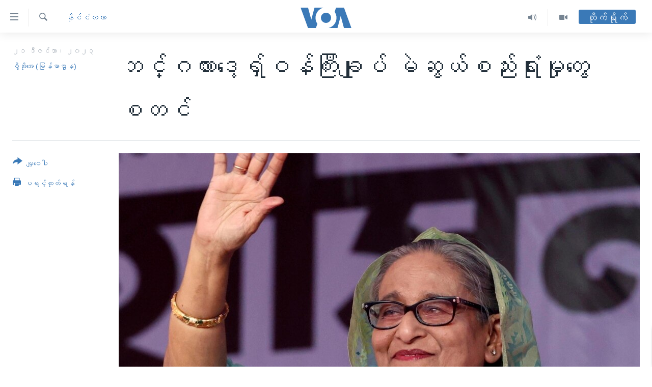

--- FILE ---
content_type: text/html; charset=utf-8
request_url: https://burmese.voanews.com/a/bangladesh-s-hasina-kicks-of-her-party-s-reelection-campaign-at-rally-/7406238.html
body_size: 16622
content:

<!DOCTYPE html>
<html lang="my" dir="ltr" class="no-js">
<head>
<link href="/Content/responsive/VOA/my-MM/VOA-my-MM.css?&amp;av=0.0.0.0&amp;cb=306" rel="stylesheet"/>
<script src="https://tags.voanews.com/voa-pangea/prod/utag.sync.js"></script> <script type='text/javascript' src='https://www.youtube.com/iframe_api' async></script>
<script type="text/javascript">
//a general 'js' detection, must be on top level in <head>, due to CSS performance
document.documentElement.className = "js";
var cacheBuster = "306";
var appBaseUrl = "/";
var imgEnhancerBreakpoints = [0, 144, 256, 408, 650, 1023, 1597];
var isLoggingEnabled = false;
var isPreviewPage = false;
var isLivePreviewPage = false;
if (!isPreviewPage) {
window.RFE = window.RFE || {};
window.RFE.cacheEnabledByParam = window.location.href.indexOf('nocache=1') === -1;
const url = new URL(window.location.href);
const params = new URLSearchParams(url.search);
// Remove the 'nocache' parameter
params.delete('nocache');
// Update the URL without the 'nocache' parameter
url.search = params.toString();
window.history.replaceState(null, '', url.toString());
} else {
window.addEventListener('load', function() {
const links = window.document.links;
for (let i = 0; i < links.length; i++) {
links[i].href = '#';
links[i].target = '_self';
}
})
}
var pwaEnabled = false;
var swCacheDisabled;
</script>
<meta charset="utf-8" />
<title>ဘင်္ဂလားဒေ့ရ်ှဝန်ကြီးချုပ် မဲဆွယ်စည်းရုံးမှုတွေစတင်</title>
<meta name="description" content="လာမယ့် ဇန်နဝါရီ ၇ ရက်မှာကျင်းပမယ့် ဘင်္ဂလားဒေ့ရှ် အထွေထွေရွေးကောက်ပွဲကို အတိုက်အခံဘက်က ကန့်ကွက်ဆန့်ကျင်မှုတွေကြားမှာပဲ ဝန်ကြီးချုပ် ရှိတ်ဟာဆီနာဟာ သူ့ရဲ့အာဏာရ အဝါမီလိဂ် ပါတီ မဲဆွယ်စည်းရုံပွဲတွေကို ဗုဒ္ဓဟူးနေ့က တရားဝင် စတင်လိုက်ပါတယ်။" />
<meta name="keywords" content="နိုင်ငံတကာ, ဘင်္ဂလားဒေ့ရှ် ရွေးကောက်ပွဲ, ရှိတ်ဟာစီနာ, ဘင်္ဂလားဒေ့ရှ်နိုင်ငံရေး, အဝါမီလိဂ်ပါတီ" />
<meta name="viewport" content="width=device-width, initial-scale=1.0" />
<meta http-equiv="X-UA-Compatible" content="IE=edge" />
<meta name="robots" content="max-image-preview:large"><meta property="fb:pages" content="351574300169" />
<meta name="msvalidate.01" content="3286EE554B6F672A6F2E608C02343C0E" />
<link href="https://burmese.voanews.com/a/bangladesh-s-hasina-kicks-of-her-party-s-reelection-campaign-at-rally-/7406238.html" rel="canonical" />
<meta name="apple-mobile-web-app-title" content="ဗွီအိုအေ" />
<meta name="apple-mobile-web-app-status-bar-style" content="black" />
<meta name="apple-itunes-app" content="app-id=632618796, app-argument=//7406238.ltr" />
<meta content="ဘင်္ဂလားဒေ့ရ်ှဝန်ကြီးချုပ် မဲဆွယ်စည်းရုံးမှုတွေစတင်" property="og:title" />
<meta content="လာမယ့် ဇန်နဝါရီ ၇ ရက်မှာကျင်းပမယ့် ဘင်္ဂလားဒေ့ရှ် အထွေထွေရွေးကောက်ပွဲကို အတိုက်အခံဘက်က ကန့်ကွက်ဆန့်ကျင်မှုတွေကြားမှာပဲ ဝန်ကြီးချုပ် ရှိတ်ဟာဆီနာဟာ သူ့ရဲ့အာဏာရ အဝါမီလိဂ် ပါတီ မဲဆွယ်စည်းရုံပွဲတွေကို ဗုဒ္ဓဟူးနေ့က တရားဝင် စတင်လိုက်ပါတယ်။" property="og:description" />
<meta content="article" property="og:type" />
<meta content="https://burmese.voanews.com/a/bangladesh-s-hasina-kicks-of-her-party-s-reelection-campaign-at-rally-/7406238.html" property="og:url" />
<meta content="ဗွီအိုအေ" property="og:site_name" />
<meta content="https://www.facebook.com/VOABurmese" property="article:publisher" />
<meta content="https://gdb.voanews.com/01000000-0aff-0242-2410-08dc01a4e79e_cx0_cy23_cw0_w1200_h630.jpg" property="og:image" />
<meta content="1200" property="og:image:width" />
<meta content="630" property="og:image:height" />
<meta content="505354536143850" property="fb:app_id" />
<meta content="ဗွီအိုအေ (မြန်မာဌာန)" name="Author" />
<meta content="summary_large_image" name="twitter:card" />
<meta content="@VOABurmese" name="twitter:site" />
<meta content="https://gdb.voanews.com/01000000-0aff-0242-2410-08dc01a4e79e_cx0_cy23_cw0_w1200_h630.jpg" name="twitter:image" />
<meta content="ဘင်္ဂလားဒေ့ရ်ှဝန်ကြီးချုပ် မဲဆွယ်စည်းရုံးမှုတွေစတင်" name="twitter:title" />
<meta content="လာမယ့် ဇန်နဝါရီ ၇ ရက်မှာကျင်းပမယ့် ဘင်္ဂလားဒေ့ရှ် အထွေထွေရွေးကောက်ပွဲကို အတိုက်အခံဘက်က ကန့်ကွက်ဆန့်ကျင်မှုတွေကြားမှာပဲ ဝန်ကြီးချုပ် ရှိတ်ဟာဆီနာဟာ သူ့ရဲ့အာဏာရ အဝါမီလိဂ် ပါတီ မဲဆွယ်စည်းရုံပွဲတွေကို ဗုဒ္ဓဟူးနေ့က တရားဝင် စတင်လိုက်ပါတယ်။" name="twitter:description" />
<link rel="amphtml" href="https://burmese.voanews.com/amp/bangladesh-s-hasina-kicks-of-her-party-s-reelection-campaign-at-rally-/7406238.html" />
<script type="application/ld+json">{"articleSection":"နိုင်ငံတကာ","isAccessibleForFree":true,"headline":"ဘင်္ဂလားဒေ့ရ်ှဝန်ကြီးချုပ် မဲဆွယ်စည်းရုံးမှုတွေစတင်","inLanguage":"my-MM","keywords":"နိုင်ငံတကာ, ဘင်္ဂလားဒေ့ရှ် ရွေးကောက်ပွဲ, ရှိတ်ဟာစီနာ, ဘင်္ဂလားဒေ့ရှ်နိုင်ငံရေး, အဝါမီလိဂ်ပါတီ","author":{"@type":"Person","url":"https://burmese.voanews.com/author/ဗွီအိုအေ-မြန်မာဌာန/pyvp_","description":"","image":{"@type":"ImageObject"},"name":"ဗွီအိုအေ (မြန်မာဌာန)"},"datePublished":"2023-12-20 21:50:41Z","dateModified":"2023-12-21 01:42:03Z","publisher":{"logo":{"width":512,"height":220,"@type":"ImageObject","url":"https://burmese.voanews.com/Content/responsive/VOA/my-MM/img/logo.png"},"@type":"NewsMediaOrganization","url":"https://burmese.voanews.com","sameAs":["https://www.facebook.com/VOABurmese","https://twitter.com/VOABurmese/","https://www.youtube.com/VOABurmese","https://www.instagram.com/VOABurmese","https://t.me/burmesevoanews"],"name":"ဗွီအိုအေသတင်းဌာန","alternateName":""},"@context":"https://schema.org","@type":"NewsArticle","mainEntityOfPage":"https://burmese.voanews.com/a/bangladesh-s-hasina-kicks-of-her-party-s-reelection-campaign-at-rally-/7406238.html","url":"https://burmese.voanews.com/a/bangladesh-s-hasina-kicks-of-her-party-s-reelection-campaign-at-rally-/7406238.html","description":"လာမယ့် ဇန်နဝါရီ ၇ ရက်မှာကျင်းပမယ့် ဘင်္ဂလားဒေ့ရှ် အထွေထွေရွေးကောက်ပွဲကို အတိုက်အခံဘက်က ကန့်ကွက်ဆန့်ကျင်မှုတွေကြားမှာပဲ ဝန်ကြီးချုပ် ရှိတ်ဟာဆီနာဟာ သူ့ရဲ့အာဏာရ အဝါမီလိဂ် ပါတီ မဲဆွယ်စည်းရုံပွဲတွေကို ဗုဒ္ဓဟူးနေ့က တရားဝင် စတင်လိုက်ပါတယ်။","image":{"width":1080,"height":608,"@type":"ImageObject","url":"https://gdb.voanews.com/01000000-0aff-0242-2410-08dc01a4e79e_cx0_cy23_cw0_w1080_h608.jpg"},"name":"ဘင်္ဂလားဒေ့ရ်ှဝန်ကြီးချုပ် မဲဆွယ်စည်းရုံးမှုတွေစတင်"}</script>
<script src="/Scripts/responsive/infographics.b?v=dVbZ-Cza7s4UoO3BqYSZdbxQZVF4BOLP5EfYDs4kqEo1&amp;av=0.0.0.0&amp;cb=306"></script>
<script src="/Scripts/responsive/loader.b?v=Q26XNwrL6vJYKjqFQRDnx01Lk2pi1mRsuLEaVKMsvpA1&amp;av=0.0.0.0&amp;cb=306"></script>
<link rel="icon" type="image/svg+xml" href="/Content/responsive/VOA/img/webApp/favicon.svg" />
<link rel="alternate icon" href="/Content/responsive/VOA/img/webApp/favicon.ico" />
<link rel="apple-touch-icon" sizes="152x152" href="/Content/responsive/VOA/img/webApp/ico-152x152.png" />
<link rel="apple-touch-icon" sizes="144x144" href="/Content/responsive/VOA/img/webApp/ico-144x144.png" />
<link rel="apple-touch-icon" sizes="114x114" href="/Content/responsive/VOA/img/webApp/ico-114x114.png" />
<link rel="apple-touch-icon" sizes="72x72" href="/Content/responsive/VOA/img/webApp/ico-72x72.png" />
<link rel="apple-touch-icon-precomposed" href="/Content/responsive/VOA/img/webApp/ico-57x57.png" />
<link rel="icon" sizes="192x192" href="/Content/responsive/VOA/img/webApp/ico-192x192.png" />
<link rel="icon" sizes="128x128" href="/Content/responsive/VOA/img/webApp/ico-128x128.png" />
<meta name="msapplication-TileColor" content="#ffffff" />
<meta name="msapplication-TileImage" content="/Content/responsive/VOA/img/webApp/ico-144x144.png" />
<link rel="alternate" type="application/rss+xml" title="VOA - Top Stories [RSS]" href="/api/" />
<link rel="sitemap" type="application/rss+xml" href="/sitemap.xml" />
</head>
<body class=" nav-no-loaded cc_theme pg-article print-lay-article js-category-to-nav nojs-images ">
<script type="text/javascript" >
var analyticsData = {url:"https://burmese.voanews.com/a/bangladesh-s-hasina-kicks-of-her-party-s-reelection-campaign-at-rally-/7406238.html",property_id:"455",article_uid:"7406238",page_title:"ဘင်္ဂလားဒေ့ရ်ှဝန်ကြီးချုပ် မဲဆွယ်စည်းရုံးမှုတွေစတင်",page_type:"article",content_type:"article",subcontent_type:"article",last_modified:"2023-12-21 01:42:03Z",pub_datetime:"2023-12-20 21:50:41Z",pub_year:"2023",pub_month:"12",pub_day:"20",pub_hour:"21",pub_weekday:"Wednesday",section:"နိုင်ငံတကာ",english_section:"international",byline:"ဗွီအိုအေ (မြန်မာဌာန)",categories:"international",tags:"ဘင်္ဂလားဒေ့ရှ် ရွေးကောက်ပွဲ;ရှိတ်ဟာစီနာ;ဘင်္ဂလားဒေ့ရှ်နိုင်ငံရေး;အဝါမီလိဂ်ပါတီ",domain:"burmese.voanews.com",language:"Burmese",language_service:"VOA Burmese",platform:"web",copied:"no",copied_article:"",copied_title:"",runs_js:"Yes",cms_release:"8.44.0.0.306",enviro_type:"prod",slug:"bangladesh-s-hasina-kicks-of-her-party-s-reelection-campaign-at-rally-",entity:"VOA",short_language_service:"BUR",platform_short:"W",page_name:"ဘင်္ဂလားဒေ့ရ်ှဝန်ကြီးချုပ် မဲဆွယ်စည်းရုံးမှုတွေစတင်"};
</script>
<noscript><iframe src="https://www.googletagmanager.com/ns.html?id=GTM-N8MP7P" height="0" width="0" style="display:none;visibility:hidden"></iframe></noscript><script type="text/javascript" data-cookiecategory="analytics">
var gtmEventObject = Object.assign({}, analyticsData, {event: 'page_meta_ready'});window.dataLayer = window.dataLayer || [];window.dataLayer.push(gtmEventObject);
if (top.location === self.location) { //if not inside of an IFrame
var renderGtm = "true";
if (renderGtm === "true") {
(function(w,d,s,l,i){w[l]=w[l]||[];w[l].push({'gtm.start':new Date().getTime(),event:'gtm.js'});var f=d.getElementsByTagName(s)[0],j=d.createElement(s),dl=l!='dataLayer'?'&l='+l:'';j.async=true;j.src='//www.googletagmanager.com/gtm.js?id='+i+dl;f.parentNode.insertBefore(j,f);})(window,document,'script','dataLayer','GTM-N8MP7P');
}
}
</script>
<!--Analytics tag js version start-->
<script type="text/javascript" data-cookiecategory="analytics">
var utag_data = Object.assign({}, analyticsData, {});
if(typeof(TealiumTagFrom)==='function' && typeof(TealiumTagSearchKeyword)==='function') {
var utag_from=TealiumTagFrom();var utag_searchKeyword=TealiumTagSearchKeyword();
if(utag_searchKeyword!=null && utag_searchKeyword!=='' && utag_data["search_keyword"]==null) utag_data["search_keyword"]=utag_searchKeyword;if(utag_from!=null && utag_from!=='') utag_data["from"]=TealiumTagFrom();}
if(window.top!== window.self&&utag_data.page_type==="snippet"){utag_data.page_type = 'iframe';}
try{if(window.top!==window.self&&window.self.location.hostname===window.top.location.hostname){utag_data.platform = 'self-embed';utag_data.platform_short = 'se';}}catch(e){if(window.top!==window.self&&window.self.location.search.includes("platformType=self-embed")){utag_data.platform = 'cross-promo';utag_data.platform_short = 'cp';}}
(function(a,b,c,d){ a="https://tags.voanews.com/voa-pangea/prod/utag.js"; b=document;c="script";d=b.createElement(c);d.src=a;d.type="text/java"+c;d.async=true; a=b.getElementsByTagName(c)[0];a.parentNode.insertBefore(d,a); })();
</script>
<!--Analytics tag js version end-->
<!-- Analytics tag management NoScript -->
<noscript>
<img style="position: absolute; border: none;" src="https://ssc.voanews.com/b/ss/bbgprod,bbgentityvoa/1/G.4--NS/1587568996?pageName=voa%3abur%3aw%3aarticle%3a%e1%80%98%e1%80%84%e1%80%ba%e1%80%b9%e1%80%82%e1%80%9c%e1%80%ac%e1%80%b8%e1%80%92%e1%80%b1%e1%80%b7%e1%80%9b%e1%80%ba%e1%80%be%e1%80%9d%e1%80%94%e1%80%ba%e1%80%80%e1%80%bc%e1%80%ae%e1%80%b8%e1%80%81%e1%80%bb%e1%80%af%e1%80%95%e1%80%ba%20%e1%80%99%e1%80%b2%e1%80%86%e1%80%bd%e1%80%9a%e1%80%ba%e1%80%85%e1%80%8a%e1%80%ba%e1%80%b8%e1%80%9b%e1%80%af%e1%80%b6%e1%80%b8%e1%80%99%e1%80%be%e1%80%af%e1%80%90%e1%80%bd%e1%80%b1%e1%80%85%e1%80%90%e1%80%84%e1%80%ba&amp;c6=%e1%80%98%e1%80%84%e1%80%ba%e1%80%b9%e1%80%82%e1%80%9c%e1%80%ac%e1%80%b8%e1%80%92%e1%80%b1%e1%80%b7%e1%80%9b%e1%80%ba%e1%80%be%e1%80%9d%e1%80%94%e1%80%ba%e1%80%80%e1%80%bc%e1%80%ae%e1%80%b8%e1%80%81%e1%80%bb%e1%80%af%e1%80%95%e1%80%ba%20%e1%80%99%e1%80%b2%e1%80%86%e1%80%bd%e1%80%9a%e1%80%ba%e1%80%85%e1%80%8a%e1%80%ba%e1%80%b8%e1%80%9b%e1%80%af%e1%80%b6%e1%80%b8%e1%80%99%e1%80%be%e1%80%af%e1%80%90%e1%80%bd%e1%80%b1%e1%80%85%e1%80%90%e1%80%84%e1%80%ba&amp;v36=8.44.0.0.306&amp;v6=D=c6&amp;g=https%3a%2f%2fburmese.voanews.com%2fa%2fbangladesh-s-hasina-kicks-of-her-party-s-reelection-campaign-at-rally-%2f7406238.html&amp;c1=D=g&amp;v1=D=g&amp;events=event1,event52&amp;c16=voa%20burmese&amp;v16=D=c16&amp;c5=international&amp;v5=D=c5&amp;ch=%e1%80%94%e1%80%ad%e1%80%af%e1%80%84%e1%80%ba%e1%80%84%e1%80%b6%e1%80%90%e1%80%80%e1%80%ac&amp;c15=burmese&amp;v15=D=c15&amp;c4=article&amp;v4=D=c4&amp;c14=7406238&amp;v14=D=c14&amp;v20=no&amp;c17=web&amp;v17=D=c17&amp;mcorgid=518abc7455e462b97f000101%40adobeorg&amp;server=burmese.voanews.com&amp;pageType=D=c4&amp;ns=bbg&amp;v29=D=server&amp;v25=voa&amp;v30=455&amp;v105=D=User-Agent " alt="analytics" width="1" height="1" /></noscript>
<!-- End of Analytics tag management NoScript -->
<!--*** Accessibility links - For ScreenReaders only ***-->
<section>
<div class="sr-only">
<h2>သုံးရလွယ်ကူစေသည့် Link များ</h2>
<ul>
<li><a href="#content" data-disable-smooth-scroll="1">ပင်မအကြောင်းအရာသို့ကျော်ကြည့်ရန်</a></li>
<li><a href="#navigation" data-disable-smooth-scroll="1">ပင်မအညွန်းစာမျက်နှာသို့ကျော်ကြည့်ရန်</a></li>
<li><a href="#txtHeaderSearch" data-disable-smooth-scroll="1">ရှာဖွေရန်နေရာသို့ကျော်ရန်</a></li>
</ul>
</div>
</section>
<div dir="ltr">
<div id="page">
<aside>
<div class="c-lightbox overlay-modal">
<div class="c-lightbox__intro">
<h2 class="c-lightbox__intro-title"></h2>
<button class="btn btn--rounded c-lightbox__btn c-lightbox__intro-next" title="ရှေ့သို့">
<span class="ico ico--rounded ico-chevron-forward"></span>
<span class="sr-only">ရှေ့သို့</span>
</button>
</div>
<div class="c-lightbox__nav">
<button class="btn btn--rounded c-lightbox__btn c-lightbox__btn--close" title="ပိတ်">
<span class="ico ico--rounded ico-close"></span>
<span class="sr-only">ပိတ်</span>
</button>
<button class="btn btn--rounded c-lightbox__btn c-lightbox__btn--prev" title="နောက်သို့">
<span class="ico ico--rounded ico-chevron-backward"></span>
<span class="sr-only">နောက်သို့</span>
</button>
<button class="btn btn--rounded c-lightbox__btn c-lightbox__btn--next" title="ရှေ့သို့">
<span class="ico ico--rounded ico-chevron-forward"></span>
<span class="sr-only">ရှေ့သို့</span>
</button>
</div>
<div class="c-lightbox__content-wrap">
<figure class="c-lightbox__content">
<span class="c-spinner c-spinner--lightbox">
<img src="/Content/responsive/img/player-spinner.png"
alt="please wait"
title="please wait" />
</span>
<div class="c-lightbox__img">
<div class="thumb">
<img src="" alt="" />
</div>
</div>
<figcaption>
<div class="c-lightbox__info c-lightbox__info--foot">
<span class="c-lightbox__counter"></span>
<span class="caption c-lightbox__caption"></span>
</div>
</figcaption>
</figure>
</div>
<div class="hidden">
<div class="content-advisory__box content-advisory__box--lightbox">
<span class="content-advisory__box-text">This image contains sensitive content which some people may find offensive or disturbing.</span>
<button class="btn btn--transparent content-advisory__box-btn m-t-md" value="text" type="button">
<span class="btn__text">
Click to reveal
</span>
</button>
</div>
</div>
</div>
<div class="print-dialogue">
<div class="container">
<h3 class="print-dialogue__title section-head">Print Options:</h3>
<div class="print-dialogue__opts">
<ul class="print-dialogue__opt-group">
<li class="form__group form__group--checkbox">
<input class="form__check " id="checkboxImages" name="checkboxImages" type="checkbox" checked="checked" />
<label for="checkboxImages" class="form__label m-t-md">Images</label>
</li>
<li class="form__group form__group--checkbox">
<input class="form__check " id="checkboxMultimedia" name="checkboxMultimedia" type="checkbox" checked="checked" />
<label for="checkboxMultimedia" class="form__label m-t-md">Multimedia</label>
</li>
</ul>
<ul class="print-dialogue__opt-group">
<li class="form__group form__group--checkbox">
<input class="form__check " id="checkboxEmbedded" name="checkboxEmbedded" type="checkbox" checked="checked" />
<label for="checkboxEmbedded" class="form__label m-t-md">Embedded Content</label>
</li>
<li class="hidden">
<input class="form__check " id="checkboxComments" name="checkboxComments" type="checkbox" />
<label for="checkboxComments" class="form__label m-t-md">Comments</label>
</li>
</ul>
</div>
<div class="print-dialogue__buttons">
<button class="btn btn--secondary close-button" type="button" title="Cancel">
<span class="btn__text ">Cancel</span>
</button>
<button class="btn btn-cust-print m-l-sm" type="button" title="ပရင့်ထုတ်ရန်">
<span class="btn__text ">ပရင့်ထုတ်ရန်</span>
</button>
</div>
</div>
</div>
<div class="ctc-message pos-fix">
<div class="ctc-message__inner">Link has been copied to clipboard</div>
</div>
</aside>
<div class="hdr-20 hdr-20--big">
<div class="hdr-20__inner">
<div class="hdr-20__max pos-rel">
<div class="hdr-20__side hdr-20__side--primary d-flex">
<label data-for="main-menu-ctrl" data-switcher-trigger="true" data-switch-target="main-menu-ctrl" class="burger hdr-trigger pos-rel trans-trigger" data-trans-evt="click" data-trans-id="menu">
<span class="ico ico-close hdr-trigger__ico hdr-trigger__ico--close burger__ico burger__ico--close"></span>
<span class="ico ico-menu hdr-trigger__ico hdr-trigger__ico--open burger__ico burger__ico--open"></span>
</label>
<div class="menu-pnl pos-fix trans-target" data-switch-target="main-menu-ctrl" data-trans-id="menu">
<div class="menu-pnl__inner">
<nav class="main-nav menu-pnl__item menu-pnl__item--first">
<ul class="main-nav__list accordeon" data-analytics-tales="false" data-promo-name="link" data-location-name="nav,secnav">
<li class="main-nav__item">
<a class="main-nav__item-name main-nav__item-name--link" href="/" title="မူလစာမျက်နှာ" >မူလစာမျက်နှာ</a>
</li>
<li class="main-nav__item">
<a class="main-nav__item-name main-nav__item-name--link" href="/p/5941.html" title="မြန်မာ" data-item-name="myanmar-news-responsive" >မြန်မာ</a>
</li>
<li class="main-nav__item accordeon__item" data-switch-target="menu-item-1709">
<label class="main-nav__item-name main-nav__item-name--label accordeon__control-label" data-switcher-trigger="true" data-for="menu-item-1709">
ကမ္ဘာ့သတင်းများ
<span class="ico ico-chevron-down main-nav__chev"></span>
</label>
<div class="main-nav__sub-list">
<a class="main-nav__item-name main-nav__item-name--link main-nav__item-name--sub" href="/p/5942.html" title="နိုင်ငံတကာ" data-item-name="international-news-responsive" >နိုင်ငံတကာ</a>
<a class="main-nav__item-name main-nav__item-name--link main-nav__item-name--sub" href="/us" title="အမေရိကန်" data-item-name="us-news" >အမေရိကန်</a>
<a class="main-nav__item-name main-nav__item-name--link main-nav__item-name--sub" href="/china-news" title="တရုတ်" data-item-name="China-news" >တရုတ်</a>
<a class="main-nav__item-name main-nav__item-name--link main-nav__item-name--sub" href="/israel-palestine" title="အစ္စရေး-ပါလက်စတိုင်း" data-item-name="israel-palestine" >အစ္စရေး-ပါလက်စတိုင်း</a>
</div>
</li>
<li class="main-nav__item">
<a class="main-nav__item-name main-nav__item-name--link" href="/p/5990.html" title="ဗွီဒီယို" data-item-name="video-news" >ဗွီဒီယို</a>
</li>
<li class="main-nav__item">
<a class="main-nav__item-name main-nav__item-name--link" href="/PressFreedom" title="သတင်းလွတ်လပ်ခွင့်" data-item-name="Press-Freedom" >သတင်းလွတ်လပ်ခွင့်</a>
</li>
<li class="main-nav__item">
<a class="main-nav__item-name main-nav__item-name--link" href="https://projects.voanews.com/china/global-footprint/data-explorer/burmese.html" title="ရပ်ဝန်းတခု လမ်းတခု အလွန်" target="_blank" rel="noopener">ရပ်ဝန်းတခု လမ်းတခု အလွန်</a>
</li>
<li class="main-nav__item accordeon__item" data-switch-target="menu-item-1716">
<label class="main-nav__item-name main-nav__item-name--label accordeon__control-label" data-switcher-trigger="true" data-for="menu-item-1716">
အင်္ဂလိပ်စာလေ့လာမယ်
<span class="ico ico-chevron-down main-nav__chev"></span>
</label>
<div class="main-nav__sub-list">
<a class="main-nav__item-name main-nav__item-name--link main-nav__item-name--sub" href="/p/6027.html" title="အမေရိကန်သုံးအီဒီယံ" data-item-name="american-idiom" >အမေရိကန်သုံးအီဒီယံ</a>
<a class="main-nav__item-name main-nav__item-name--link main-nav__item-name--sub" href="/p/6028.html" title="မကြေးမုံရဲ့ အင်္ဂလိပ်စာ" data-item-name="english-with-kaye-hmone" >မကြေးမုံရဲ့ အင်္ဂလိပ်စာ</a>
<a class="main-nav__item-name main-nav__item-name--link main-nav__item-name--sub" href="/p/6029.html" title="ရုပ်ရှင်ထဲက အင်္ဂလိပ်စာ" data-item-name="english-in-the-movies" >ရုပ်ရှင်ထဲက အင်္ဂလိပ်စာ</a>
<a class="main-nav__item-name main-nav__item-name--link main-nav__item-name--sub" href="/z/7559" title="သုတပဒေသာ အင်္ဂလိပ်စာ" data-item-name="english-in-a-minute" >သုတပဒေသာ အင်္ဂလိပ်စာ</a>
</div>
</li>
<li class="main-nav__item accordeon__item" data-switch-target="menu-item-1717">
<label class="main-nav__item-name main-nav__item-name--label accordeon__control-label" data-switcher-trigger="true" data-for="menu-item-1717">
အပတ်စဉ်ကဏ္ဍများ
<span class="ico ico-chevron-down main-nav__chev"></span>
</label>
<div class="main-nav__sub-list">
<a class="main-nav__item-name main-nav__item-name--link main-nav__item-name--sub" href="/p/5961.html" title="ရေဒီယို" data-item-name="radio-weekly" >ရေဒီယို</a>
<a class="main-nav__item-name main-nav__item-name--link main-nav__item-name--sub" href="/p/6047.html" title="တီဗွီ" data-item-name="weekly-tv-programs" >တီဗွီ</a>
</div>
</li>
<li class="main-nav__item">
<a class="main-nav__item-name main-nav__item-name--link" href="/p/5928.html" title="ရေဒီယိုနှင့်ရုပ်သံ အချက်အလက်များ" data-item-name="frequency-resp" >ရေဒီယိုနှင့်ရုပ်သံ အချက်အလက်များ</a>
</li>
<li class="main-nav__item">
<a class="main-nav__item-name main-nav__item-name--link" href="/programs" title="ရေဒီယို/တီဗွီအစီအစဉ်" >ရေဒီယို/တီဗွီအစီအစဉ်</a>
</li>
</ul>
</nav>
<div class="menu-pnl__item">
<a href="https://learningenglish.voanews.com/" class="menu-pnl__item-link" alt="Learning English">Learning English</a>
</div>
<div class="menu-pnl__item menu-pnl__item--social">
<h5 class="menu-pnl__sub-head">ဗွီအိုအေ လူမှုကွန်ယက်များ</h5>
<a href="https://www.facebook.com/VOABurmese" title="ဗွီအိုအေ Facebook" data-analytics-text="follow_on_facebook" class="btn btn--rounded btn--social-inverted menu-pnl__btn js-social-btn btn-facebook" target="_blank" rel="noopener">
<span class="ico ico-facebook-alt ico--rounded"></span>
</a>
<a href="https://twitter.com/VOABurmese/" title="ဗွီအိုအေ Twitter" data-analytics-text="follow_on_twitter" class="btn btn--rounded btn--social-inverted menu-pnl__btn js-social-btn btn-twitter" target="_blank" rel="noopener">
<span class="ico ico-twitter ico--rounded"></span>
</a>
<a href="https://www.youtube.com/VOABurmese" title="ဗွီအိုအေ YouTube " data-analytics-text="follow_on_youtube" class="btn btn--rounded btn--social-inverted menu-pnl__btn js-social-btn btn-youtube" target="_blank" rel="noopener">
<span class="ico ico-youtube ico--rounded"></span>
</a>
<a href="https://www.instagram.com/VOABurmese" title="ဗွီအိုအေ Instagram" data-analytics-text="follow_on_instagram" class="btn btn--rounded btn--social-inverted menu-pnl__btn js-social-btn btn-instagram" target="_blank" rel="noopener">
<span class="ico ico-instagram ico--rounded"></span>
</a>
<a href="https://t.me/burmesevoanews" title="ဗွီအိုအေ Telegram" data-analytics-text="follow_on_telegram" class="btn btn--rounded btn--social-inverted menu-pnl__btn js-social-btn btn-telegram" target="_blank" rel="noopener">
<span class="ico ico-telegram ico--rounded"></span>
</a>
</div>
<div class="menu-pnl__item">
<a href="/navigation/allsites" class="menu-pnl__item-link">
<span class="ico ico-languages "></span>
ဘာသာစကားများ
</a>
</div>
</div>
</div>
<label data-for="top-search-ctrl" data-switcher-trigger="true" data-switch-target="top-search-ctrl" class="top-srch-trigger hdr-trigger">
<span class="ico ico-close hdr-trigger__ico hdr-trigger__ico--close top-srch-trigger__ico top-srch-trigger__ico--close"></span>
<span class="ico ico-search hdr-trigger__ico hdr-trigger__ico--open top-srch-trigger__ico top-srch-trigger__ico--open"></span>
</label>
<div class="srch-top srch-top--in-header" data-switch-target="top-search-ctrl">
<div class="container">
<form action="/s" class="srch-top__form srch-top__form--in-header" id="form-topSearchHeader" method="get" role="search"><label for="txtHeaderSearch" class="sr-only">ရှာဖွေရလာဒ်</label>
<input type="text" id="txtHeaderSearch" name="k" placeholder="ရှာဖွေချင်သည့် စာသား" accesskey="s" value="" class="srch-top__input analyticstag-event" onkeydown="if (event.keyCode === 13) { FireAnalyticsTagEventOnSearch('search', $dom.get('#txtHeaderSearch')[0].value) }" />
<button title="ရှာဖွေရလာဒ်" type="submit" class="btn btn--top-srch analyticstag-event" onclick="FireAnalyticsTagEventOnSearch('search', $dom.get('#txtHeaderSearch')[0].value) ">
<span class="ico ico-search"></span>
</button></form>
</div>
</div>
<a href="/" class="main-logo-link">
<img src="/Content/responsive/VOA/my-MM/img/logo-compact.svg" class="main-logo main-logo--comp" alt="site logo">
<img src="/Content/responsive/VOA/my-MM/img/logo.svg" class="main-logo main-logo--big" alt="site logo">
</a>
</div>
<div class="hdr-20__side hdr-20__side--secondary d-flex">
<a href="/p/5990.html" title="Video" class="hdr-20__secondary-item" data-item-name="video">
<span class="ico ico-video hdr-20__secondary-icon"></span>
</a>
<a href="/z/4834.html" title="Audio" class="hdr-20__secondary-item" data-item-name="audio">
<span class="ico ico-audio hdr-20__secondary-icon"></span>
</a>
<a href="/s" title="ရှာဖွေရလာဒ်" class="hdr-20__secondary-item hdr-20__secondary-item--search" data-item-name="search">
<span class="ico ico-search hdr-20__secondary-icon hdr-20__secondary-icon--search"></span>
</a>
<div class="hdr-20__secondary-item live-b-drop">
<div class="live-b-drop__off">
<a href="/live/" class="live-b-drop__link" title="တိုက်ရိုက်" data-item-name="live">
<span class="badge badge--live-btn badge--live-btn-off">
တိုက်ရိုက်
</span>
</a>
</div>
<div class="live-b-drop__on hidden">
<label data-for="live-ctrl" data-switcher-trigger="true" data-switch-target="live-ctrl" class="live-b-drop__label pos-rel">
<span class="badge badge--live badge--live-btn">
တိုက်ရိုက်
</span>
<span class="ico ico-close live-b-drop__label-ico live-b-drop__label-ico--close"></span>
</label>
<div class="live-b-drop__panel" id="targetLivePanelDiv" data-switch-target="live-ctrl"></div>
</div>
</div>
<div class="srch-bottom">
<form action="/s" class="srch-bottom__form d-flex" id="form-bottomSearch" method="get" role="search"><label for="txtSearch" class="sr-only">ရှာဖွေရလာဒ်</label>
<input type="search" id="txtSearch" name="k" placeholder="ရှာဖွေချင်သည့် စာသား" accesskey="s" value="" class="srch-bottom__input analyticstag-event" onkeydown="if (event.keyCode === 13) { FireAnalyticsTagEventOnSearch('search', $dom.get('#txtSearch')[0].value) }" />
<button title="ရှာဖွေရလာဒ်" type="submit" class="btn btn--bottom-srch analyticstag-event" onclick="FireAnalyticsTagEventOnSearch('search', $dom.get('#txtSearch')[0].value) ">
<span class="ico ico-search"></span>
</button></form>
</div>
</div>
<img src="/Content/responsive/VOA/my-MM/img/logo-print.gif" class="logo-print" alt="site logo">
<img src="/Content/responsive/VOA/my-MM/img/logo-print_color.png" class="logo-print logo-print--color" alt="site logo">
</div>
</div>
</div>
<script>
if (document.body.className.indexOf('pg-home') > -1) {
var nav2In = document.querySelector('.hdr-20__inner');
var nav2Sec = document.querySelector('.hdr-20__side--secondary');
var secStyle = window.getComputedStyle(nav2Sec);
if (nav2In && window.pageYOffset < 150 && secStyle['position'] !== 'fixed') {
nav2In.classList.add('hdr-20__inner--big')
}
}
</script>
<div class="c-hlights c-hlights--breaking c-hlights--no-item" data-hlight-display="mobile,desktop">
<div class="c-hlights__wrap container p-0">
<div class="c-hlights__nav">
<a role="button" href="#" title="နောက်သို့">
<span class="ico ico-chevron-backward m-0"></span>
<span class="sr-only">နောက်သို့</span>
</a>
<a role="button" href="#" title="ရှေ့သို့">
<span class="ico ico-chevron-forward m-0"></span>
<span class="sr-only">ရှေ့သို့</span>
</a>
</div>
<span class="c-hlights__label">
<span class="">နောက်ဆုံးရသတင်း</span>
<span class="switcher-trigger">
<label data-for="more-less-1" data-switcher-trigger="true" class="switcher-trigger__label switcher-trigger__label--more p-b-0" title="အသေးစိတ် ဖတ်ရှုရန်">
<span class="ico ico-chevron-down"></span>
</label>
<label data-for="more-less-1" data-switcher-trigger="true" class="switcher-trigger__label switcher-trigger__label--less p-b-0" title="Show less">
<span class="ico ico-chevron-up"></span>
</label>
</span>
</span>
<ul class="c-hlights__items switcher-target" data-switch-target="more-less-1">
</ul>
</div>
</div> <div id="content">
<main class="container">
<div class="hdr-container">
<div class="row">
<div class="col-category col-xs-12 col-md-2 pull-left"> <div class="category js-category">
<a class="" href="/international">နိုင်ငံတကာ</a> </div>
</div><div class="col-title col-xs-12 col-md-10 pull-right"> <h1 class="title pg-title">
ဘင်္ဂလားဒေ့ရ်ှဝန်ကြီးချုပ် မဲဆွယ်စည်းရုံးမှုတွေစတင်
</h1>
</div><div class="col-publishing-details col-xs-12 col-sm-12 col-md-2 pull-left"> <div class="publishing-details ">
<div class="published">
<span class="date" >
<time pubdate="pubdate" datetime="2023-12-21T04:20:41+06:30">
၂၁ ဒီဇင်ဘာ၊ ၂၀၂၃
</time>
</span>
</div>
<div class="links">
<ul class="links__list links__list--column">
<li class="links__item">
<a class="links__item-link" href="/author/ဗွီအိုအေ-မြန်မာဌာန/pyvp_" title="ဗွီအိုအေ (မြန်မာဌာန)">ဗွီအိုအေ (မြန်မာဌာန)</a>
</li>
</ul>
</div>
</div>
</div><div class="col-lg-12 separator"> <div class="separator">
<hr class="title-line" />
</div>
</div><div class="col-multimedia col-xs-12 col-md-10 pull-right"> <div class="cover-media">
<figure class="media-image js-media-expand">
<div class="img-wrap">
<div class="thumb thumb16_9">
<img src="https://gdb.voanews.com/01000000-0aff-0242-2410-08dc01a4e79e_cx0_cy23_cw0_w250_r1_s.jpg" alt="ဘင်္ဂလားဒေ့ရှ်နိုင်ငံ အာဏာရ Awami League ပါတီဝန်ကြီးချုပ် ရှိတ် ဟာစီနာ လာမယ့်ရွေးကောက်ပွဲအတွက် မဲဆွယ်စည်းရုံးရေးဆင်းနေစဥ်။​(ဒီဇင်ဘာ ၂၀၊၂၀၂၃)" />
</div>
</div>
<figcaption>
<span class="caption">ဘင်္ဂလားဒေ့ရှ်နိုင်ငံ အာဏာရ Awami League ပါတီဝန်ကြီးချုပ် ရှိတ် ဟာစီနာ လာမယ့်ရွေးကောက်ပွဲအတွက် မဲဆွယ်စည်းရုံးရေးဆင်းနေစဥ်။​(ဒီဇင်ဘာ ၂၀၊၂၀၂၃)</span>
</figcaption>
</figure>
</div>
</div><div class="col-xs-12 col-md-2 pull-left article-share pos-rel"> <div class="share--box">
<div class="sticky-share-container" style="display:none">
<div class="container">
<a href="https://burmese.voanews.com" id="logo-sticky-share">&nbsp;</a>
<div class="pg-title pg-title--sticky-share">
ဘင်္ဂလားဒေ့ရ်ှဝန်ကြီးချုပ် မဲဆွယ်စည်းရုံးမှုတွေစတင်
</div>
<div class="sticked-nav-actions">
<!--This part is for sticky navigation display-->
<p class="buttons link-content-sharing p-0 ">
<button class="btn btn--link btn-content-sharing p-t-0 " id="btnContentSharing" value="text" role="Button" type="" title="မျှဝေနိုင်သည့်တခြားနည်းလမ်းများ">
<span class="ico ico-share ico--l"></span>
<span class="btn__text ">
မျှဝေပါ
</span>
</button>
</p>
<aside class="content-sharing js-content-sharing js-content-sharing--apply-sticky content-sharing--sticky"
role="complementary"
data-share-url="https://burmese.voanews.com/a/bangladesh-s-hasina-kicks-of-her-party-s-reelection-campaign-at-rally-/7406238.html" data-share-title="ဘင်္ဂလားဒေ့ရ်ှဝန်ကြီးချုပ် မဲဆွယ်စည်းရုံးမှုတွေစတင်" data-share-text="လာမယ့် ဇန်နဝါရီ ၇ ရက်မှာကျင်းပမယ့် ဘင်္ဂလားဒေ့ရှ် အထွေထွေရွေးကောက်ပွဲကို အတိုက်အခံဘက်က ကန့်ကွက်ဆန့်ကျင်မှုတွေကြားမှာပဲ ဝန်ကြီးချုပ် ရှိတ်ဟာဆီနာဟာ သူ့ရဲ့အာဏာရ အဝါမီလိဂ် ပါတီ မဲဆွယ်စည်းရုံပွဲတွေကို ဗုဒ္ဓဟူးနေ့က တရားဝင် စတင်လိုက်ပါတယ်။">
<div class="content-sharing__popover">
<h6 class="content-sharing__title">မျှဝေပါ</h6>
<button href="#close" id="btnCloseSharing" class="btn btn--text-like content-sharing__close-btn">
<span class="ico ico-close ico--l"></span>
</button>
<ul class="content-sharing__list">
<li class="content-sharing__item">
<div class="ctc ">
<input type="text" class="ctc__input" readonly="readonly">
<a href="" js-href="https://burmese.voanews.com/a/bangladesh-s-hasina-kicks-of-her-party-s-reelection-campaign-at-rally-/7406238.html" class="content-sharing__link ctc__button">
<span class="ico ico-copy-link ico--rounded ico--s"></span>
<span class="content-sharing__link-text">Copy link</span>
</a>
</div>
</li>
<li class="content-sharing__item">
<a href="https://facebook.com/sharer.php?u=https%3a%2f%2fburmese.voanews.com%2fa%2fbangladesh-s-hasina-kicks-of-her-party-s-reelection-campaign-at-rally-%2f7406238.html"
data-analytics-text="share_on_facebook"
title="Facebook" target="_blank"
class="content-sharing__link js-social-btn">
<span class="ico ico-facebook ico--rounded ico--s"></span>
<span class="content-sharing__link-text">Facebook</span>
</a>
</li>
<li class="content-sharing__item">
<a href="https://twitter.com/share?url=https%3a%2f%2fburmese.voanews.com%2fa%2fbangladesh-s-hasina-kicks-of-her-party-s-reelection-campaign-at-rally-%2f7406238.html&amp;text=%e1%80%98%e1%80%84%e1%80%ba%e1%80%b9%e1%80%82%e1%80%9c%e1%80%ac%e1%80%b8%e1%80%92%e1%80%b1%e1%80%b7%e1%80%9b%e1%80%ba%e1%80%be%e1%80%9d%e1%80%94%e1%80%ba%e1%80%80%e1%80%bc%e1%80%ae%e1%80%b8%e1%80%81%e1%80%bb%e1%80%af%e1%80%95%e1%80%ba+%e1%80%99%e1%80%b2%e1%80%86%e1%80%bd%e1%80%9a%e1%80%ba%e1%80%85%e1%80%8a%e1%80%ba%e1%80%b8%e1%80%9b%e1%80%af%e1%80%b6%e1%80%b8%e1%80%99%e1%80%be%e1%80%af%e1%80%90%e1%80%bd%e1%80%b1%e1%80%85%e1%80%90%e1%80%84%e1%80%ba"
data-analytics-text="share_on_twitter"
title="Twitter" target="_blank"
class="content-sharing__link js-social-btn">
<span class="ico ico-twitter ico--rounded ico--s"></span>
<span class="content-sharing__link-text">Twitter</span>
</a>
</li>
<li class="content-sharing__item visible-xs-inline-block visible-sm-inline-block">
<a href="whatsapp://send?text=https%3a%2f%2fburmese.voanews.com%2fa%2fbangladesh-s-hasina-kicks-of-her-party-s-reelection-campaign-at-rally-%2f7406238.html"
data-analytics-text="share_on_whatsapp"
title="WhatsApp" target="_blank"
class="content-sharing__link js-social-btn">
<span class="ico ico-whatsapp ico--rounded ico--s"></span>
<span class="content-sharing__link-text">WhatsApp</span>
</a>
</li>
<li class="content-sharing__item">
<a href="https://telegram.me/share/url?url=https%3a%2f%2fburmese.voanews.com%2fa%2fbangladesh-s-hasina-kicks-of-her-party-s-reelection-campaign-at-rally-%2f7406238.html"
data-analytics-text="share_on_telegram"
title="Telegram" target="_blank"
class="content-sharing__link js-social-btn">
<span class="ico ico-telegram ico--rounded ico--s"></span>
<span class="content-sharing__link-text">Telegram</span>
</a>
</li>
<li class="content-sharing__item visible-md-inline-block visible-lg-inline-block">
<a href="https://web.whatsapp.com/send?text=https%3a%2f%2fburmese.voanews.com%2fa%2fbangladesh-s-hasina-kicks-of-her-party-s-reelection-campaign-at-rally-%2f7406238.html"
data-analytics-text="share_on_whatsapp_desktop"
title="WhatsApp" target="_blank"
class="content-sharing__link js-social-btn">
<span class="ico ico-whatsapp ico--rounded ico--s"></span>
<span class="content-sharing__link-text">WhatsApp</span>
</a>
</li>
<li class="content-sharing__item visible-xs-inline-block visible-sm-inline-block">
<a href="https://line.me/R/msg/text/?https%3a%2f%2fburmese.voanews.com%2fa%2fbangladesh-s-hasina-kicks-of-her-party-s-reelection-campaign-at-rally-%2f7406238.html"
data-analytics-text="share_on_line"
title="Line" target="_blank"
class="content-sharing__link js-social-btn">
<span class="ico ico-line ico--rounded ico--s"></span>
<span class="content-sharing__link-text">Line</span>
</a>
</li>
<li class="content-sharing__item visible-md-inline-block visible-lg-inline-block">
<a href="https://timeline.line.me/social-plugin/share?url=https%3a%2f%2fburmese.voanews.com%2fa%2fbangladesh-s-hasina-kicks-of-her-party-s-reelection-campaign-at-rally-%2f7406238.html"
data-analytics-text="share_on_line_desktop"
title="Line" target="_blank"
class="content-sharing__link js-social-btn">
<span class="ico ico-line ico--rounded ico--s"></span>
<span class="content-sharing__link-text">Line</span>
</a>
</li>
<li class="content-sharing__item">
<a href="mailto:?body=https%3a%2f%2fburmese.voanews.com%2fa%2fbangladesh-s-hasina-kicks-of-her-party-s-reelection-campaign-at-rally-%2f7406238.html&amp;subject=ဘင်္ဂလားဒေ့ရ်ှဝန်ကြီးချုပ် မဲဆွယ်စည်းရုံးမှုတွေစတင်"
title="Email"
class="content-sharing__link ">
<span class="ico ico-email ico--rounded ico--s"></span>
<span class="content-sharing__link-text">Email</span>
</a>
</li>
</ul>
</div>
</aside>
</div>
</div>
</div>
<div class="links">
<p class="buttons link-content-sharing p-0 ">
<button class="btn btn--link btn-content-sharing p-t-0 " id="btnContentSharing" value="text" role="Button" type="" title="မျှဝေနိုင်သည့်တခြားနည်းလမ်းများ">
<span class="ico ico-share ico--l"></span>
<span class="btn__text ">
မျှဝေပါ
</span>
</button>
</p>
<aside class="content-sharing js-content-sharing " role="complementary"
data-share-url="https://burmese.voanews.com/a/bangladesh-s-hasina-kicks-of-her-party-s-reelection-campaign-at-rally-/7406238.html" data-share-title="ဘင်္ဂလားဒေ့ရ်ှဝန်ကြီးချုပ် မဲဆွယ်စည်းရုံးမှုတွေစတင်" data-share-text="လာမယ့် ဇန်နဝါရီ ၇ ရက်မှာကျင်းပမယ့် ဘင်္ဂလားဒေ့ရှ် အထွေထွေရွေးကောက်ပွဲကို အတိုက်အခံဘက်က ကန့်ကွက်ဆန့်ကျင်မှုတွေကြားမှာပဲ ဝန်ကြီးချုပ် ရှိတ်ဟာဆီနာဟာ သူ့ရဲ့အာဏာရ အဝါမီလိဂ် ပါတီ မဲဆွယ်စည်းရုံပွဲတွေကို ဗုဒ္ဓဟူးနေ့က တရားဝင် စတင်လိုက်ပါတယ်။">
<div class="content-sharing__popover">
<h6 class="content-sharing__title">မျှဝေပါ</h6>
<button href="#close" id="btnCloseSharing" class="btn btn--text-like content-sharing__close-btn">
<span class="ico ico-close ico--l"></span>
</button>
<ul class="content-sharing__list">
<li class="content-sharing__item">
<div class="ctc ">
<input type="text" class="ctc__input" readonly="readonly">
<a href="" js-href="https://burmese.voanews.com/a/bangladesh-s-hasina-kicks-of-her-party-s-reelection-campaign-at-rally-/7406238.html" class="content-sharing__link ctc__button">
<span class="ico ico-copy-link ico--rounded ico--l"></span>
<span class="content-sharing__link-text">Copy link</span>
</a>
</div>
</li>
<li class="content-sharing__item">
<a href="https://facebook.com/sharer.php?u=https%3a%2f%2fburmese.voanews.com%2fa%2fbangladesh-s-hasina-kicks-of-her-party-s-reelection-campaign-at-rally-%2f7406238.html"
data-analytics-text="share_on_facebook"
title="Facebook" target="_blank"
class="content-sharing__link js-social-btn">
<span class="ico ico-facebook ico--rounded ico--l"></span>
<span class="content-sharing__link-text">Facebook</span>
</a>
</li>
<li class="content-sharing__item">
<a href="https://twitter.com/share?url=https%3a%2f%2fburmese.voanews.com%2fa%2fbangladesh-s-hasina-kicks-of-her-party-s-reelection-campaign-at-rally-%2f7406238.html&amp;text=%e1%80%98%e1%80%84%e1%80%ba%e1%80%b9%e1%80%82%e1%80%9c%e1%80%ac%e1%80%b8%e1%80%92%e1%80%b1%e1%80%b7%e1%80%9b%e1%80%ba%e1%80%be%e1%80%9d%e1%80%94%e1%80%ba%e1%80%80%e1%80%bc%e1%80%ae%e1%80%b8%e1%80%81%e1%80%bb%e1%80%af%e1%80%95%e1%80%ba+%e1%80%99%e1%80%b2%e1%80%86%e1%80%bd%e1%80%9a%e1%80%ba%e1%80%85%e1%80%8a%e1%80%ba%e1%80%b8%e1%80%9b%e1%80%af%e1%80%b6%e1%80%b8%e1%80%99%e1%80%be%e1%80%af%e1%80%90%e1%80%bd%e1%80%b1%e1%80%85%e1%80%90%e1%80%84%e1%80%ba"
data-analytics-text="share_on_twitter"
title="Twitter" target="_blank"
class="content-sharing__link js-social-btn">
<span class="ico ico-twitter ico--rounded ico--l"></span>
<span class="content-sharing__link-text">Twitter</span>
</a>
</li>
<li class="content-sharing__item visible-xs-inline-block visible-sm-inline-block">
<a href="whatsapp://send?text=https%3a%2f%2fburmese.voanews.com%2fa%2fbangladesh-s-hasina-kicks-of-her-party-s-reelection-campaign-at-rally-%2f7406238.html"
data-analytics-text="share_on_whatsapp"
title="WhatsApp" target="_blank"
class="content-sharing__link js-social-btn">
<span class="ico ico-whatsapp ico--rounded ico--l"></span>
<span class="content-sharing__link-text">WhatsApp</span>
</a>
</li>
<li class="content-sharing__item">
<a href="https://telegram.me/share/url?url=https%3a%2f%2fburmese.voanews.com%2fa%2fbangladesh-s-hasina-kicks-of-her-party-s-reelection-campaign-at-rally-%2f7406238.html"
data-analytics-text="share_on_telegram"
title="Telegram" target="_blank"
class="content-sharing__link js-social-btn">
<span class="ico ico-telegram ico--rounded ico--l"></span>
<span class="content-sharing__link-text">Telegram</span>
</a>
</li>
<li class="content-sharing__item visible-md-inline-block visible-lg-inline-block">
<a href="https://web.whatsapp.com/send?text=https%3a%2f%2fburmese.voanews.com%2fa%2fbangladesh-s-hasina-kicks-of-her-party-s-reelection-campaign-at-rally-%2f7406238.html"
data-analytics-text="share_on_whatsapp_desktop"
title="WhatsApp" target="_blank"
class="content-sharing__link js-social-btn">
<span class="ico ico-whatsapp ico--rounded ico--l"></span>
<span class="content-sharing__link-text">WhatsApp</span>
</a>
</li>
<li class="content-sharing__item visible-xs-inline-block visible-sm-inline-block">
<a href="https://line.me/R/msg/text/?https%3a%2f%2fburmese.voanews.com%2fa%2fbangladesh-s-hasina-kicks-of-her-party-s-reelection-campaign-at-rally-%2f7406238.html"
data-analytics-text="share_on_line"
title="Line" target="_blank"
class="content-sharing__link js-social-btn">
<span class="ico ico-line ico--rounded ico--l"></span>
<span class="content-sharing__link-text">Line</span>
</a>
</li>
<li class="content-sharing__item visible-md-inline-block visible-lg-inline-block">
<a href="https://timeline.line.me/social-plugin/share?url=https%3a%2f%2fburmese.voanews.com%2fa%2fbangladesh-s-hasina-kicks-of-her-party-s-reelection-campaign-at-rally-%2f7406238.html"
data-analytics-text="share_on_line_desktop"
title="Line" target="_blank"
class="content-sharing__link js-social-btn">
<span class="ico ico-line ico--rounded ico--l"></span>
<span class="content-sharing__link-text">Line</span>
</a>
</li>
<li class="content-sharing__item">
<a href="mailto:?body=https%3a%2f%2fburmese.voanews.com%2fa%2fbangladesh-s-hasina-kicks-of-her-party-s-reelection-campaign-at-rally-%2f7406238.html&amp;subject=ဘင်္ဂလားဒေ့ရ်ှဝန်ကြီးချုပ် မဲဆွယ်စည်းရုံးမှုတွေစတင်"
title="Email"
class="content-sharing__link ">
<span class="ico ico-email ico--rounded ico--l"></span>
<span class="content-sharing__link-text">Email</span>
</a>
</li>
</ul>
</div>
</aside>
<p class="link-print visible-md visible-lg buttons p-0">
<button class="btn btn--link btn-print p-t-0" onclick="if (typeof FireAnalyticsTagEvent === 'function') {FireAnalyticsTagEvent({ on_page_event: 'print_story' });}return false" title="ပရင့်ထုတ်ရန်">
<span class="ico ico-print"></span>
<span class="btn__text">ပရင့်ထုတ်ရန်</span>
</button>
</p>
</div>
</div>
</div>
</div>
</div>
<div class="body-container">
<div class="row">
<div class="col-xs-12 col-sm-12 col-md-10 col-lg-10 pull-right">
<div class="row">
<div class="col-xs-12 col-sm-12 col-md-8 col-lg-8 pull-left bottom-offset content-offset">
<div id="article-content" class="content-floated-wrap fb-quotable">
<div class="wsw">
<p>လာမယ့် ဇန်နဝါရီ ၇ ရက်မှာကျင်းပမယ့် ဘင်္ဂလားဒေ့ရှ် အထွေထွေရွေးကောက်ပွဲကို အတိုက်အခံဘက်က ကန့်ကွက်ဆန့်ကျင်မှုတွေကြားမှာပဲ ဝန်ကြီးချုပ် ရှိတ်ဟာဆီနာဟာ သူ့ရဲ့အာဏာရ အဝါမီလိဂ် ပါတီ မဲဆွယ်စည်းရုံပွဲတွေကို ဗုဒ္ဓဟူးနေ့က တရားဝင် စတင်လိုက်ပါတယ်။</p>
<p>လာမယ့် ရွေးကောက်ပွဲကို ဝန်ကြီးချုပ်ဟောင်း Khaleda Zia ဦးဆောင်တဲ့ အဓိက အတိုက်အခံပါတီကြီးဖြစ်တဲ့ ဘင်္ဂလားဒေ့ရှ် အမျိုးသားရေးပါတီက သပိတ်မှောက်ထားတာပါ။ ဘင်္ဂလားဒေ့ရှ်အရှေ့မြောက်ပိုင်းက Sylhet မြို့က ဟာဆီနာရဲ့ မဲဆွယ်မိန့်ခွန်းထဲမှာလည်း အမျိုးသားရေးပါတီ ရွေးကောက်ပွဲ မဝင်တာအပေါ် ပြင်းပြင်းထန်ထန် ဝေဖန်ခဲ့ပါတယ်။ ဒါ့အပြင် အမျိုးသားရေးပါတီနဲ့ သူ့ရဲ့မဟာမိတ်တွေက လတ်တလောမှာ အကြမ်းဖက်မှုတွေလုပ်နေတယ်ဆိုပြီးလည်း အပြစ်တင်ခဲ့ပါတယ်။</p>
<p>ပြီးခဲ့တဲ့ အင်္ဂါနေ့က လူလေးဦးသေဆုံးခဲ့ရတဲ့ ရထားတစင်း မီးလောင်ကျွမ်းမှုဟာ မီးရှို့ဖောက်ခွဲတာကြောင့်လို့ ဟာဆီနာ အစိုးရအဖွဲ့ရဲ့မီးရထားဝန်ကြီးက စွပ်စွဲထားတာပါ။ ဗုဒ္ဓဟူးနေ့က လူထုစည်းဝေးပွဲမှာလည်း ဟာဆီနာက အလားတူပြောခဲ့ပြီး နောက်ကွယ်မှာ ဘင်္ဂလားဒေ့ရှ် အမျိုးသားရေးပါတီပါဝင်နေတယ်လို့ စွပ်စွဲခဲ့ပါတယ်။ အတိုက်အခံပါတီဘက်ကတော့ “အတုအယောင်မဲပေးပွဲ” မှာ မပါဝင်နိုင်ဘူးလို့ ကြေညာထားပြီး ရွေးကောက်ပွဲရဲ့ လွတ်လပ် တရားမျှတမှုအတွက် စိုးရိမ်မှုတွေ ရှိနေပါတယ်။ အခွန်မဆောင်တဲ့နည်းလမ်းနဲ့ လက်ရှိအာဏာရ ဟာဆီနာအစိုးရကို ဆန့်ကျင်ကြဖို့လည်း ဘင်္ဂလားဒေ့ရှ် နိုင်ငံသားတွေကို အတိုက်အခံဘက်က ဗုဒ္ဓဟူးနေ့မှာပဲ တိုက်တွန်းထားပါတယ်။</p>
<p>ဟာဆီနာအစိုးရဘက်ကတော့ စွပ်စွဲချက်တွေကိုငြင်းဆိုပြီး နိုင်ငံအတွင်း “ဖျက်လိုဖျက်ဆီး” လုပ်သူတွေနဲ့ “မငြိမ်မသက်ဖြစ်စေတဲ့ ကြိုးပမ်းမှု” မှန်သမျှကို သည်းခံမှာမဟုတ်ကြောင်း သတိပေးထားပါတယ်။ ဘင်္ဂလားဒေ့ရှ်နိုင်ငံဟာ အထူးသဖြင့် ရွေးကောက်ပွဲမတိုင်မီနဲ့ ရွေးကောက်ပွဲကာလအတွင်းမှာ အကြမ်းဖက်မှုတွေ ဖြစ်လေ့ရှိတဲ့ သမိုင်းကြောင်းရှိပါတယ်။</p>
<p>ကုလသမဂ္ဂ၊ အမေရိကန်နဲ့ ဥရောပသမဂ္ဂတို့ကတော့ အစိုးရနဲ့ အတိုက်အခံ နှစ်ဘက်စလုံးကို အကြမ်းဖက်မှုတွေက ရှောင်ကြဉ်ဖို့နဲ့ လွတ်လပ် တရားမျှတပြီး ငြိမ်းချမ်းတဲ့ ရွေးကောက်ပွဲကျင်းပဖို့ တိုက်တွန်းထားပါတယ်။ ရွေးကောက်ပွဲမှာ အတိုက်အခံပါတီဘက်က သပိတ်မှောက်ထားလို့ ရွေးချယ်စရာ အနည်းငယ်ပဲရှိတဲ့ မဲဆန္ဒရှင်တွေအနေနဲ့ ဟာဆီနာကို ပြန်လည်ရွေးကောက်တင်မြောက်မယ့် အလားအလာများနေကြောင်းလည်း လေ့လာသူတွေက သုံးသပ်နေကြပါတယ်။</p>
<div class="wsw__embed">
<div class="media-pholder media-pholder--audio media-pholder--embed">
<div class="c-sticky-container" data-poster="https://gdb.voanews.com/01000000-0aff-0242-2410-08dc01a4e79e_cx1_cy32_cw97_w250_r1.jpg">
<div class="c-sticky-element" data-sp_api="pangea-video" data-persistent data-persistent-browse-out >
<div class="c-mmp c-mmp--enabled c-mmp--loading c-mmp--audio c-mmp--embed c-mmp--has-poster c-sticky-element__swipe-el"
data-player_id="" data-title="ဘင်္ဂလားဒေ့ရ်ှဝန်ကြီးချုပ် မဲဆွယ်စည်းရုံးမှုတွေစတင်" data-hide-title="False"
data-breakpoint_s="320" data-breakpoint_m="640" data-breakpoint_l="992"
data-hlsjs-src="/Scripts/responsive/hls.b"
data-bypass-dash-for-vod="true"
data-bypass-dash-for-live-video="true"
data-bypass-dash-for-live-audio="true"
id="player7406706">
<div class="c-mmp__poster js-poster">
<img src="https://gdb.voanews.com/01000000-0aff-0242-2410-08dc01a4e79e_cx1_cy32_cw97_w250_r1.jpg" alt="ဘင်္ဂလားဒေ့ရ်ှဝန်ကြီးချုပ် မဲဆွယ်စည်းရုံးမှုတွေစတင်" title="ဘင်္ဂလားဒေ့ရ်ှဝန်ကြီးချုပ် မဲဆွယ်စည်းရုံးမှုတွေစတင်" class="c-mmp__poster-image-h" />
</div>
<a class="c-mmp__fallback-link" href="https://voa-audio.voanews.eu/vbu/2023/12/21/01000000-0aff-0242-3988-08dc01c13996.mp3">
<span class="c-mmp__fallback-link-icon">
<span class="ico ico-audio"></span>
</span>
</a>
<div class="c-spinner">
<img src="/Content/responsive/img/player-spinner.png" alt="please wait" title="please wait" />
</div>
<div class="c-mmp__player">
<audio src="https://voa-audio.voanews.eu/vbu/2023/12/21/01000000-0aff-0242-3988-08dc01c13996.mp3" data-fallbacksrc="" data-fallbacktype="" data-type="audio/mp3" data-info="64 kbps" data-sources="[{&quot;AmpSrc&quot;:&quot;https://voa-audio.voanews.eu/vbu/2023/12/21/01000000-0aff-0242-3988-08dc01c13996_hq.mp3&quot;,&quot;Src&quot;:&quot;https://voa-audio.voanews.eu/vbu/2023/12/21/01000000-0aff-0242-3988-08dc01c13996_hq.mp3&quot;,&quot;Type&quot;:&quot;audio/mp3&quot;,&quot;DataInfo&quot;:&quot;128 kbps&quot;,&quot;Url&quot;:null,&quot;BlockAutoTo&quot;:null,&quot;BlockAutoFrom&quot;:null},{&quot;AmpSrc&quot;:&quot;https://voa-audio.voanews.eu/vbu/2023/12/21/01000000-0aff-0242-3988-08dc01c13996_32k.mp3&quot;,&quot;Src&quot;:&quot;https://voa-audio.voanews.eu/vbu/2023/12/21/01000000-0aff-0242-3988-08dc01c13996_32k.mp3&quot;,&quot;Type&quot;:&quot;audio/mp3&quot;,&quot;DataInfo&quot;:&quot;32 kbps&quot;,&quot;Url&quot;:null,&quot;BlockAutoTo&quot;:null,&quot;BlockAutoFrom&quot;:null}]" data-pub_datetime="2023-12-21 07:41:47Z" data-lt-on-play="0" data-lt-url="" webkit-playsinline="webkit-playsinline" playsinline="playsinline" style="width:100%;height:140px" title="ဘင်္ဂလားဒေ့ရ်ှဝန်ကြီးချုပ် မဲဆွယ်စည်းရုံးမှုတွေစတင်">
</audio>
</div>
<div class="c-mmp__overlay c-mmp__overlay--title c-mmp__overlay--partial c-mmp__overlay--disabled c-mmp__overlay--slide-from-top js-c-mmp__title-overlay">
<span class="c-mmp__overlay-actions c-mmp__overlay-actions-top js-overlay-actions">
<span class="c-mmp__overlay-actions-link c-mmp__overlay-actions-link--embed js-btn-embed-overlay" title="Embed">
<span class="c-mmp__overlay-actions-link-ico ico ico-embed-code"></span>
<span class="c-mmp__overlay-actions-link-text">Embed</span>
</span>
<span class="c-mmp__overlay-actions-link c-mmp__overlay-actions-link--share js-btn-sharing-overlay" title="share">
<span class="c-mmp__overlay-actions-link-ico ico ico-share"></span>
<span class="c-mmp__overlay-actions-link-text">share</span>
</span>
<span class="c-mmp__overlay-actions-link c-mmp__overlay-actions-link--close-sticky c-sticky-element__close-el" title="close">
<span class="c-mmp__overlay-actions-link-ico ico ico-close"></span>
</span>
</span>
<div class="c-mmp__overlay-title js-overlay-title">
<h5 class="c-mmp__overlay-media-title">
<a class="js-media-title-link" href="/a/7406706.html" target="_blank" rel="noopener" title="ဘင်္ဂလားဒေ့ရ်ှဝန်ကြီးချုပ် မဲဆွယ်စည်းရုံးမှုတွေစတင်">ဘင်္ဂလားဒေ့ရ်ှဝန်ကြီးချုပ် မဲဆွယ်စည်းရုံးမှုတွေစတင်</a>
</h5>
<div class="c-mmp__overlay-site-title">
<small>by <a href="https://burmese.voanews.com" target="_blank" rel="noopener" title="ဗွီအိုအေသတင်းဌာန">ဗွီအိုအေသတင်းဌာန</a></small>
</div>
</div>
</div>
<div class="c-mmp__overlay c-mmp__overlay--sharing c-mmp__overlay--disabled c-mmp__overlay--slide-from-bottom js-c-mmp__sharing-overlay">
<span class="c-mmp__overlay-actions">
<span class="c-mmp__overlay-actions-link c-mmp__overlay-actions-link--embed js-btn-embed-overlay" title="Embed">
<span class="c-mmp__overlay-actions-link-ico ico ico-embed-code"></span>
<span class="c-mmp__overlay-actions-link-text">Embed</span>
</span>
<span class="c-mmp__overlay-actions-link c-mmp__overlay-actions-link--share js-btn-sharing-overlay" title="share">
<span class="c-mmp__overlay-actions-link-ico ico ico-share"></span>
<span class="c-mmp__overlay-actions-link-text">share</span>
</span>
<span class="c-mmp__overlay-actions-link c-mmp__overlay-actions-link--close js-btn-close-overlay" title="close">
<span class="c-mmp__overlay-actions-link-ico ico ico-close"></span>
</span>
</span>
<div class="c-mmp__overlay-tabs">
<div class="c-mmp__overlay-tab c-mmp__overlay-tab--disabled c-mmp__overlay-tab--slide-backward js-tab-embed-overlay" data-trigger="js-btn-embed-overlay" data-embed-source="//burmese.voanews.com/embed/player/0/7406706.html?type=audio" role="form">
<div class="c-mmp__overlay-body c-mmp__overlay-body--centered-vertical">
<div class="column">
<div class="c-mmp__status-msg ta-c js-message-embed-code-copied" role="tooltip">
The code has been copied to your clipboard.
</div>
<div class="c-mmp__form-group ta-c">
<input type="text" name="embed_code" class="c-mmp__input-text js-embed-code" dir="ltr" value="" readonly />
<span class="c-mmp__input-btn js-btn-copy-embed-code" title="Copy to clipboard"><span class="ico ico-content-copy"></span></span>
</div>
</div>
</div>
</div>
<div class="c-mmp__overlay-tab c-mmp__overlay-tab--disabled c-mmp__overlay-tab--slide-forward js-tab-sharing-overlay" data-trigger="js-btn-sharing-overlay" role="form">
<div class="c-mmp__overlay-body c-mmp__overlay-body--centered-vertical">
<div class="column">
<div class="c-mmp__status-msg ta-c js-message-share-url-copied" role="tooltip">
The URL has been copied to your clipboard
</div>
<div class="not-apply-to-sticky audio-fl-bwd">
<aside class="player-content-share share share--mmp" role="complementary"
data-share-url="https://burmese.voanews.com/a/7406706.html" data-share-title="ဘင်္ဂလားဒေ့ရ်ှဝန်ကြီးချုပ် မဲဆွယ်စည်းရုံးမှုတွေစတင်" data-share-text="">
<ul class="share__list">
<li class="share__item">
<a href="https://facebook.com/sharer.php?u=https%3a%2f%2fburmese.voanews.com%2fa%2f7406706.html"
data-analytics-text="share_on_facebook"
title="Facebook" target="_blank"
class="btn bg-transparent js-social-btn">
<span class="ico ico-facebook fs_xl "></span>
</a>
</li>
<li class="share__item">
<a href="https://twitter.com/share?url=https%3a%2f%2fburmese.voanews.com%2fa%2f7406706.html&amp;text=%e1%80%98%e1%80%84%e1%80%ba%e1%80%b9%e1%80%82%e1%80%9c%e1%80%ac%e1%80%b8%e1%80%92%e1%80%b1%e1%80%b7%e1%80%9b%e1%80%ba%e1%80%be%e1%80%9d%e1%80%94%e1%80%ba%e1%80%80%e1%80%bc%e1%80%ae%e1%80%b8%e1%80%81%e1%80%bb%e1%80%af%e1%80%95%e1%80%ba+%e1%80%99%e1%80%b2%e1%80%86%e1%80%bd%e1%80%9a%e1%80%ba%e1%80%85%e1%80%8a%e1%80%ba%e1%80%b8%e1%80%9b%e1%80%af%e1%80%b6%e1%80%b8%e1%80%99%e1%80%be%e1%80%af%e1%80%90%e1%80%bd%e1%80%b1%e1%80%85%e1%80%90%e1%80%84%e1%80%ba"
data-analytics-text="share_on_twitter"
title="Twitter" target="_blank"
class="btn bg-transparent js-social-btn">
<span class="ico ico-twitter fs_xl "></span>
</a>
</li>
<li class="share__item">
<a href="/a/7406706.html" title="Share this media" class="btn bg-transparent" target="_blank" rel="noopener">
<span class="ico ico-ellipsis fs_xl "></span>
</a>
</li>
</ul>
</aside>
</div>
<hr class="c-mmp__separator-line audio-fl-bwd xs-hidden s-hidden" />
<div class="c-mmp__form-group ta-c audio-fl-bwd xs-hidden s-hidden">
<input type="text" name="share_url" class="c-mmp__input-text js-share-url" value="https://burmese.voanews.com/a/7406706.html" dir="ltr" readonly />
<span class="c-mmp__input-btn js-btn-copy-share-url" title="Copy to clipboard"><span class="ico ico-content-copy"></span></span>
</div>
</div>
</div>
</div>
</div>
</div>
<div class="c-mmp__overlay c-mmp__overlay--settings c-mmp__overlay--disabled c-mmp__overlay--slide-from-bottom js-c-mmp__settings-overlay">
<span class="c-mmp__overlay-actions">
<span class="c-mmp__overlay-actions-link c-mmp__overlay-actions-link--close js-btn-close-overlay" title="close">
<span class="c-mmp__overlay-actions-link-ico ico ico-close"></span>
</span>
</span>
<div class="c-mmp__overlay-body c-mmp__overlay-body--centered-vertical">
<div class="column column--scrolling js-sources"></div>
</div>
</div>
<div class="c-mmp__overlay c-mmp__overlay--disabled js-c-mmp__disabled-overlay">
<div class="c-mmp__overlay-body c-mmp__overlay-body--centered-vertical">
<div class="column">
<p class="ta-c"><span class="ico ico-clock"></span>No media source currently available</p>
</div>
</div>
</div>
<div class="c-mmp__cpanel-container js-cpanel-container">
<div class="c-mmp__cpanel c-mmp__cpanel--hidden">
<div class="c-mmp__cpanel-playback-controls">
<span class="c-mmp__cpanel-btn c-mmp__cpanel-btn--play js-btn-play" title="play">
<span class="ico ico-play m-0"></span>
</span>
<span class="c-mmp__cpanel-btn c-mmp__cpanel-btn--pause js-btn-pause" title="pause">
<span class="ico ico-pause m-0"></span>
</span>
</div>
<div class="c-mmp__cpanel-progress-controls">
<span class="c-mmp__cpanel-progress-controls-current-time js-current-time" dir="ltr">0:00</span>
<span class="c-mmp__cpanel-progress-controls-duration js-duration" dir="ltr">
0:01:10
</span>
<span class="c-mmp__indicator c-mmp__indicator--horizontal" dir="ltr">
<span class="c-mmp__indicator-lines js-progressbar">
<span class="c-mmp__indicator-line c-mmp__indicator-line--range js-playback-range" style="width:100%"></span>
<span class="c-mmp__indicator-line c-mmp__indicator-line--buffered js-playback-buffered" style="width:0%"></span>
<span class="c-mmp__indicator-line c-mmp__indicator-line--tracked js-playback-tracked" style="width:0%"></span>
<span class="c-mmp__indicator-line c-mmp__indicator-line--played js-playback-played" style="width:0%"></span>
<span class="c-mmp__indicator-line c-mmp__indicator-line--live js-playback-live"><span class="strip"></span></span>
<span class="c-mmp__indicator-btn ta-c js-progressbar-btn">
<button class="c-mmp__indicator-btn-pointer" type="button"></button>
</span>
<span class="c-mmp__badge c-mmp__badge--tracked-time c-mmp__badge--hidden js-progressbar-indicator-badge" dir="ltr" style="left:0%">
<span class="c-mmp__badge-text js-progressbar-indicator-badge-text">0:00</span>
</span>
</span>
</span>
</div>
<div class="c-mmp__cpanel-additional-controls">
<span class="c-mmp__cpanel-additional-controls-volume js-volume-controls">
<span class="c-mmp__cpanel-btn c-mmp__cpanel-btn--volume js-btn-volume" title="volume">
<span class="ico ico-volume-unmuted m-0"></span>
</span>
<span class="c-mmp__indicator c-mmp__indicator--vertical js-volume-panel" dir="ltr">
<span class="c-mmp__indicator-lines js-volumebar">
<span class="c-mmp__indicator-line c-mmp__indicator-line--range js-volume-range" style="height:100%"></span>
<span class="c-mmp__indicator-line c-mmp__indicator-line--volume js-volume-level" style="height:0%"></span>
<span class="c-mmp__indicator-slider">
<span class="c-mmp__indicator-btn ta-c c-mmp__indicator-btn--hidden js-volumebar-btn">
<button class="c-mmp__indicator-btn-pointer" type="button"></button>
</span>
</span>
</span>
</span>
</span>
<div class="c-mmp__cpanel-additional-controls-settings js-settings-controls">
<span class="c-mmp__cpanel-btn c-mmp__cpanel-btn--settings-overlay js-btn-settings-overlay" title="source switch">
<span class="ico ico-settings m-0"></span>
</span>
<span class="c-mmp__cpanel-btn c-mmp__cpanel-btn--settings-expand js-btn-settings-expand" title="source switch">
<span class="ico ico-settings m-0"></span>
</span>
<div class="c-mmp__expander c-mmp__expander--sources js-c-mmp__expander--sources">
<div class="c-mmp__expander-content js-sources"></div>
</div>
</div>
</div>
</div>
</div>
</div>
</div>
</div>
<div class="media-download">
<div class="simple-menu">
<span class="handler">
<span class="ico ico-download"></span>
<span class="label">တိုက်ရိုက် လင့်ခ်</span>
<span class="ico ico-chevron-down"></span>
</span>
<div class="inner">
<ul class="subitems">
<li class="subitem">
<a href="https://voa-audio.voanews.eu/vbu/2023/12/21/01000000-0aff-0242-3988-08dc01c13996_hq.mp3?download=1" title="128 kbps | MP3" class="handler"
onclick="FireAnalyticsTagEventOnDownload(this, 'audio', 7406706, 'ဘင်္ဂလားဒေ့ရ်ှဝန်ကြီးချုပ် မဲဆွယ်စည်းရုံးမှုတွေစတင်', null, '', '2023', '12', '21')">
128 kbps | MP3
</a>
</li>
<li class="subitem">
<a href="https://voa-audio.voanews.eu/vbu/2023/12/21/01000000-0aff-0242-3988-08dc01c13996_32k.mp3?download=1" title="32 kbps | MP3" class="handler"
onclick="FireAnalyticsTagEventOnDownload(this, 'audio', 7406706, 'ဘင်္ဂလားဒေ့ရ်ှဝန်ကြီးချုပ် မဲဆွယ်စည်းရုံးမှုတွေစတင်', null, '', '2023', '12', '21')">
32 kbps | MP3
</a>
</li>
<li class="subitem">
<a href="https://voa-audio.voanews.eu/vbu/2023/12/21/01000000-0aff-0242-3988-08dc01c13996.mp3?download=1" title="64 kbps | MP3" class="handler"
onclick="FireAnalyticsTagEventOnDownload(this, 'audio', 7406706, 'ဘင်္ဂလားဒေ့ရ်ှဝန်ကြီးချုပ် မဲဆွယ်စည်းရုံးမှုတွေစတင်', null, '', '2023', '12', '21')">
64 kbps | MP3
</a>
</li>
</ul>
</div>
</div>
</div>
<button class="btn btn--link btn-popout-player" data-default-display="block" data-popup-url="/pp/7406706/ppt0.html" title="သီးခြားခွဲထုတ်၍ နားဆင်နိုင်ပါသည်။">
<span class="ico ico-arrow-top-right"></span>
<span class="text">သီးခြားခွဲထုတ်၍ နားဆင်နိုင်ပါသည်။</span>
</button>
</div>
</div>
<p> </p>
</div>
<ul>
<li>
<div class="c-author c-author--hlight">
<div class="media-block">
<a href="/author/ဗွီအိုအေ-မြန်မာဌာန/pyvp_" class="img-wrap img-wrap--xs img-wrap--float img-wrap--t-spac">
<div class="thumb thumb1_1 rounded">
<noscript class="nojs-img">
<img src="https://gdb.voanews.com/57FEF3AC-E2B3-40B2-9521-0BE0E8D5DD4C_w100_r5.png" alt="16x9 Image" class="avatar" />
</noscript>
<img alt="16x9 Image" class="avatar" data-src="https://gdb.voanews.com/57FEF3AC-E2B3-40B2-9521-0BE0E8D5DD4C_w100_r5.png" src="" />
</div>
</a>
<div class="c-author__content">
<h4 class="media-block__title media-block__title--author">
<a href="/author/ဗွီအိုအေ-မြန်မာဌာန/pyvp_">ဗွီအိုအေ (မြန်မာဌာန)</a>
</h4>
<div class="c-author__btns m-t-md">
<a class="btn btn-rss btn--social" href="/api/apyvp_l-vomx-tpe_rkpv" title="မှာယူရန်">
<span class="ico ico-rss"></span>
<span class="btn__text">မှာယူရန်</span>
</a>
</div>
</div>
</div>
</div>
</li>
</ul>
</div>
</div>
<div class="col-xs-12 col-sm-12 col-md-4 col-lg-4 pull-left design-top-offset"> <div class="media-block-wrap">
<h2 class="section-head">ဆက်စပ်သတင်းများ ...</h2>
<div class="row">
<ul>
<li class="col-xs-12 col-sm-6 col-md-12 col-lg-12 mb-grid">
<div class="media-block ">
<a href="/a/bangladesh-election-concerns-bnp/7390504.html" class="img-wrap img-wrap--t-spac img-wrap--size-4 img-wrap--float" title="ဘင်္ဂလားဒေ့ရှ် အထွေထွေရွေးကောက်ပွဲ BNP ပါတီ သပိတ်မှောက်ဖို့ ဆုံးဖြတ်">
<div class="thumb thumb16_9">
<noscript class="nojs-img">
<img src="https://gdb.voanews.com/01000000-c0a8-0242-aa4c-08dbf83a663b_cx0_cy6_cw0_w100_r1.jpg" alt="ဘင်္ဂလားဒေ့ရှ် အထွေထွေရွေးကောက်ပွဲ BNP ပါတီ သပိတ်မှောက်ဖို့ ဆုံးဖြတ်" />
</noscript>
<img data-src="https://gdb.voanews.com/01000000-c0a8-0242-aa4c-08dbf83a663b_cx0_cy6_cw0_w33_r1.jpg" src="" alt="ဘင်္ဂလားဒေ့ရှ် အထွေထွေရွေးကောက်ပွဲ BNP ပါတီ သပိတ်မှောက်ဖို့ ဆုံးဖြတ်" class=""/>
</div>
</a>
<div class="media-block__content media-block__content--h">
<a href="/a/bangladesh-election-concerns-bnp/7390504.html">
<h4 class="media-block__title media-block__title--size-4" title="ဘင်္ဂလားဒေ့ရှ် အထွေထွေရွေးကောက်ပွဲ BNP ပါတီ သပိတ်မှောက်ဖို့ ဆုံးဖြတ်">
ဘင်္ဂလားဒေ့ရှ် အထွေထွေရွေးကောက်ပွဲ BNP ပါတီ သပိတ်မှောက်ဖို့ ဆုံးဖြတ်
</h4>
</a>
</div>
</div>
</li>
<li class="col-xs-12 col-sm-6 col-md-12 col-lg-12 mb-grid">
<div class="media-block ">
<a href="/a/6913696.html" class="img-wrap img-wrap--t-spac img-wrap--size-4 img-wrap--float" title="ဘင်္ဂလားဒေ့ရှ်မှာ အစိုးရနုတ်ထွက်ပေးရေး ဆန္ဒပြတောင်းဆို">
<div class="thumb thumb16_9">
<noscript class="nojs-img">
<img src="https://gdb.voanews.com/022a0000-0aff-0242-b444-08daf3dccb39_cx0_cy4_cw0_w100_r1.jpg" alt="ဘင်္ဂလားဒေ့ရှ်မှာ အစိုးရနုတ်ထွက်ပေးရေး ဆန္ဒပြတောင်းဆို" />
</noscript>
<img data-src="https://gdb.voanews.com/022a0000-0aff-0242-b444-08daf3dccb39_cx0_cy4_cw0_w33_r1.jpg" src="" alt="ဘင်္ဂလားဒေ့ရှ်မှာ အစိုးရနုတ်ထွက်ပေးရေး ဆန္ဒပြတောင်းဆို" class=""/>
</div>
</a>
<div class="media-block__content media-block__content--h">
<a href="/a/6913696.html">
<h4 class="media-block__title media-block__title--size-4" title="ဘင်္ဂလားဒေ့ရှ်မှာ အစိုးရနုတ်ထွက်ပေးရေး ဆန္ဒပြတောင်းဆို">
ဘင်္ဂလားဒေ့ရှ်မှာ အစိုးရနုတ်ထွက်ပေးရေး ဆန္ဒပြတောင်းဆို
</h4>
</a>
</div>
</div>
</li>
<li class="col-xs-12 col-sm-6 col-md-12 col-lg-12 mb-grid">
<div class="media-block ">
<a href="/a/bangladesh-election-/4722717.html" class="img-wrap img-wrap--t-spac img-wrap--size-4 img-wrap--float" title="ဘင်္ဂလားဒေ့ရ်ှ ရွေးကောက်ပွဲ လက်ရှိဝန်ကြီးချုပ် အပြတ်အနိုင်ရရှိ">
<div class="thumb thumb16_9">
<noscript class="nojs-img">
<img src="https://gdb.voanews.com/bc2de703-f956-4da8-b610-52b0720e3809_w100_r1.jpg" alt="ဘင်္ဂလားဒေ့ရ်ှ ရွေးကောက်ပွဲ လက်ရှိဝန်ကြီးချုပ် အပြတ်အနိုင်ရရှိ" />
</noscript>
<img data-src="https://gdb.voanews.com/bc2de703-f956-4da8-b610-52b0720e3809_w33_r1.jpg" src="" alt="ဘင်္ဂလားဒေ့ရ်ှ ရွေးကောက်ပွဲ လက်ရှိဝန်ကြီးချုပ် အပြတ်အနိုင်ရရှိ" class=""/>
</div>
</a>
<div class="media-block__content media-block__content--h">
<a href="/a/bangladesh-election-/4722717.html">
<h4 class="media-block__title media-block__title--size-4" title="ဘင်္ဂလားဒေ့ရ်ှ ရွေးကောက်ပွဲ လက်ရှိဝန်ကြီးချုပ် အပြတ်အနိုင်ရရှိ">
ဘင်္ဂလားဒေ့ရ်ှ ရွေးကောက်ပွဲ လက်ရှိဝန်ကြီးချုပ် အပြတ်အနိုင်ရရှိ
</h4>
</a>
</div>
</div>
</li>
<li class="col-xs-12 col-sm-6 col-md-12 col-lg-12 mb-grid">
<div class="media-block ">
<a href="/a/4722413.html" class="img-wrap img-wrap--t-spac img-wrap--size-4 img-wrap--float" title="ဘင်္ဂလားဒေ့ရှ် ရွေးကောက်ပွဲကြောင့် သေဆုံးသူ အနည်းဆုံး ၁၇ ဦးရှိ">
<div class="thumb thumb16_9">
<noscript class="nojs-img">
<img src="https://gdb.voanews.com/43906d50-9b9f-4889-8b51-50782806d0cb_w100_r1.jpg" alt="ဘင်္ဂလားဒေ့ရှ် ရွေးကောက်ပွဲကြောင့် သေဆုံးသူ အနည်းဆုံး ၁၇ ဦးရှိ" />
</noscript>
<img data-src="https://gdb.voanews.com/43906d50-9b9f-4889-8b51-50782806d0cb_w33_r1.jpg" src="" alt="ဘင်္ဂလားဒေ့ရှ် ရွေးကောက်ပွဲကြောင့် သေဆုံးသူ အနည်းဆုံး ၁၇ ဦးရှိ" class=""/>
</div>
</a>
<div class="media-block__content media-block__content--h">
<a href="/a/4722413.html">
<h4 class="media-block__title media-block__title--size-4" title="ဘင်္ဂလားဒေ့ရှ် ရွေးကောက်ပွဲကြောင့် သေဆုံးသူ အနည်းဆုံး ၁၇ ဦးရှိ">
ဘင်္ဂလားဒေ့ရှ် ရွေးကောက်ပွဲကြောင့် သေဆုံးသူ အနည်းဆုံး ၁၇ ဦးရှိ
</h4>
</a>
</div>
</div>
</li>
<li class="col-xs-12 col-sm-6 col-md-12 col-lg-12 mb-grid">
<div class="media-block ">
<a href="/a/bangladesh-pm-reject-opposition-claim-of-vote-rigging/4723857.html" class="img-wrap img-wrap--t-spac img-wrap--size-4 img-wrap--float" title="ဘင်္ဂလားဒေ့ရှ်ရွေးကောက်ပွဲ မသမာမှုစွပ်စွဲချက် အနိုင်ရဝန်ကြီးချုပ် ငြင်းဆို">
<div class="thumb thumb16_9">
<noscript class="nojs-img">
<img src="https://gdb.voanews.com/53475bb1-a96e-4f30-8615-899f49af81f7_cx0_cy10_cw0_w100_r1.jpg" alt="ဘင်္ဂလားဒေ့ရှ်ရွေးကောက်ပွဲ မသမာမှုစွပ်စွဲချက် အနိုင်ရဝန်ကြီးချုပ် ငြင်းဆို" />
</noscript>
<img data-src="https://gdb.voanews.com/53475bb1-a96e-4f30-8615-899f49af81f7_cx0_cy10_cw0_w33_r1.jpg" src="" alt="ဘင်္ဂလားဒေ့ရှ်ရွေးကောက်ပွဲ မသမာမှုစွပ်စွဲချက် အနိုင်ရဝန်ကြီးချုပ် ငြင်းဆို" class=""/>
</div>
</a>
<div class="media-block__content media-block__content--h">
<a href="/a/bangladesh-pm-reject-opposition-claim-of-vote-rigging/4723857.html">
<h4 class="media-block__title media-block__title--size-4" title="ဘင်္ဂလားဒေ့ရှ်ရွေးကောက်ပွဲ မသမာမှုစွပ်စွဲချက် အနိုင်ရဝန်ကြီးချုပ် ငြင်းဆို">
ဘင်္ဂလားဒေ့ရှ်ရွေးကောက်ပွဲ မသမာမှုစွပ်စွဲချက် အနိုင်ရဝန်ကြီးချုပ် ငြင်းဆို
</h4>
</a>
</div>
</div>
</li>
</ul>
</div>
</div>
<div class="region">
<div class="media-block-wrap" id="wrowblock-32500_21" data-area-id=R1_1>
<h2 class="section-head">
<a href="/z/2540"><span class="ico ico-chevron-forward pull-right flip"></span>နံနက်ပိုင်း ၆း၀၀-ရး၀၀ ပေါ့ဒ်ကတ်စ်</a> </h2>
<div class="podcast-wg aslp">
<div class="aslp__mmp" data-src="/podcast/player/8098421/67108864/409/639042030000000000"></div>
<div class="aslp__control pos-rel aslp__control--full">
<div class="img-wrap aslp__control-img-w">
<div class="thumb thumb1_1">
<noscript class="nojs-img">
<img src="https://gdb.voanews.com/97fc0074-94ba-4cb7-9266-b4e7f1616d87_w50_r5.png" alt="နံနက်ပိုင်း ၆း၀၀-၇း၀၀" />
</noscript>
<img data-src="https://gdb.voanews.com/97fc0074-94ba-4cb7-9266-b4e7f1616d87_w50_r5.png" src="" class="" alt="နံနက်ပိုင်း ၆း၀၀-၇း၀၀" />
</div>
</div>
<div class="podcast-wg__overlay-content pos-abs aslp__control-overlay">
<span class="ico ico-audio-rounded aslp__control-ico aslp__control-ico--pw aslp__control-ico--play aslp__control-ico--swirl-in"></span>
<span class="ico ico-pause-rounded aslp__control-ico aslp__control-ico--pw aslp__control-ico--pause aslp__control-ico--swirl-out"></span>
<span class="aslp__control-ico aslp__control-ico--pw aslp__control-ico--load"></span>
</div>
</div>
<div class="podcast-wg__label ta-c">နောက်ဆုံးလွှင့်အစီအစဉ်</div>
<a class="podcast-wg__link" href="/a/8098421.html" title="ဗွီအိုအေ မြန်မာနံနက်ခင်း">
<div class="podcast-wg__title ta-c">ဗွီအိုအေ မြန်မာနံနက်ခင်း</div>
</a>
<a class="podcast-wg__link" href="/z/2540" title="နံနက်ပိုင်း ၆း၀၀-၇း၀၀">
<div class="podcast-wg__zone-title ta-c">နံနက်ပိုင်း ၆း၀၀-၇း၀၀</div>
</a>
<div class="podcast-sub">
<div class="podcast-sub__btn-outer podcast-sub__btn-outer--widget">
<a class="btn podcast-sub__sub-btn--widget podcast-sub__sub-btn" href="/podcast/sublink/2540" rel="noopener" target="_blank" title="Subscribe">
<span class="btn__text">
Subscribe
</span>
</a>
</div>
<div class="podcast-sub__overlay">
<div class="podcast-sub__modal-outer d-flex">
<div class="podcast-sub__modal">
<div class="podcast-sub__modal-top">
<div class="img-wrap podcast-sub__modal-top-img-w">
<div class="thumb thumb1_1">
<img data-src="https://gdb.voanews.com/97fc0074-94ba-4cb7-9266-b4e7f1616d87_w50_r5.png" alt="နံနက်ပိုင်း ၆း၀၀-၇း၀၀" />
</div>
</div>
<div class="podcast-sub__modal-top-ico">
<span class="ico ico-close"></span>
</div>
<h3 class="title podcast-sub__modal-title">Subscribe</h3>
</div>
<a class="podcast-sub__modal-link podcast-sub__modal-link--apple" href="http://itunes.apple.com/podcast/id304255054" target="_blank" rel="noopener">
<span class="ico ico-apple-podcast"></span>
Apple Podcasts
</a>
<a class="podcast-sub__modal-link podcast-sub__modal-link--spotify" href="https://open.spotify.com/show/6kRd1u0aiQezYpX17Fpwjy" target="_blank" rel="noopener">
<span class="ico ico-spotify"></span>
Spotify
</a>
<a class="podcast-sub__modal-link podcast-sub__modal-link--rss" href="/podcast/?zoneId=2540" target="_blank" rel="noopener">
<span class="ico ico-podcast"></span>
ရယူရန်
</a>
</div>
</div>
</div>
</div>
</div>
</div>
<div class="media-block-wrap" id="wrowblock-32501_21" data-area-id=R2_1>
<h2 class="section-head">
<a href="/z/2539"><span class="ico ico-chevron-forward pull-right flip"></span>ညပိုင်း ၉း၀၀-၁၀း၀၀</a> </h2>
<div class="podcast-wg aslp">
<div class="aslp__mmp" data-src="/podcast/player/8098281/67108864/409/639041706000000000"></div>
<div class="aslp__control pos-rel aslp__control--full">
<div class="img-wrap aslp__control-img-w">
<div class="thumb thumb1_1">
<noscript class="nojs-img">
<img src="https://gdb.voanews.com/6673ec5d-5530-4285-8da2-3c01e6e48b78_w50_r5.png" alt="ညပိုင်း ၉း၀၀-၁၀း၀၀" />
</noscript>
<img data-src="https://gdb.voanews.com/6673ec5d-5530-4285-8da2-3c01e6e48b78_w50_r5.png" src="" class="" alt="ညပိုင်း ၉း၀၀-၁၀း၀၀" />
</div>
</div>
<div class="podcast-wg__overlay-content pos-abs aslp__control-overlay">
<span class="ico ico-audio-rounded aslp__control-ico aslp__control-ico--pw aslp__control-ico--play aslp__control-ico--swirl-in"></span>
<span class="ico ico-pause-rounded aslp__control-ico aslp__control-ico--pw aslp__control-ico--pause aslp__control-ico--swirl-out"></span>
<span class="aslp__control-ico aslp__control-ico--pw aslp__control-ico--load"></span>
</div>
</div>
<div class="podcast-wg__label ta-c">နောက်ဆုံးလွှင့်အစီအစဉ်</div>
<a class="podcast-wg__link" href="/a/8098281.html" title="ဗွီအိုအေ မြန်မာညချမ်း">
<div class="podcast-wg__title ta-c">ဗွီအိုအေ မြန်မာညချမ်း</div>
</a>
<a class="podcast-wg__link" href="/z/2539" title="ညပိုင်း ၉း၀၀-၁၀း၀၀">
<div class="podcast-wg__zone-title ta-c">ညပိုင်း ၉း၀၀-၁၀း၀၀</div>
</a>
<div class="podcast-sub">
<div class="podcast-sub__btn-outer podcast-sub__btn-outer--widget">
<a class="btn podcast-sub__sub-btn--widget podcast-sub__sub-btn" href="/podcast/sublink/2539" rel="noopener" target="_blank" title="Subscribe">
<span class="btn__text">
Subscribe
</span>
</a>
</div>
<div class="podcast-sub__overlay">
<div class="podcast-sub__modal-outer d-flex">
<div class="podcast-sub__modal">
<div class="podcast-sub__modal-top">
<div class="img-wrap podcast-sub__modal-top-img-w">
<div class="thumb thumb1_1">
<img data-src="https://gdb.voanews.com/6673ec5d-5530-4285-8da2-3c01e6e48b78_w50_r5.png" alt="ညပိုင်း ၉း၀၀-၁၀း၀၀" />
</div>
</div>
<div class="podcast-sub__modal-top-ico">
<span class="ico ico-close"></span>
</div>
<h3 class="title podcast-sub__modal-title">Subscribe</h3>
</div>
<a class="podcast-sub__modal-link podcast-sub__modal-link--apple" href="http://itunes.apple.com/us/podcast/id304255110" target="_blank" rel="noopener">
<span class="ico ico-apple-podcast"></span>
Apple Podcasts
</a>
<a class="podcast-sub__modal-link podcast-sub__modal-link--spotify" href="https://open.spotify.com/show/6ls5diGBUyASxVKNuR3DIu" target="_blank" rel="noopener">
<span class="ico ico-spotify"></span>
Spotify
</a>
<a class="podcast-sub__modal-link podcast-sub__modal-link--rss" href="/podcast/?zoneId=2539" target="_blank" rel="noopener">
<span class="ico ico-podcast"></span>
ရယူရန်
</a>
</div>
</div>
</div>
</div>
</div>
</div>
<div class="media-block-wrap" id="wrowblock-32502_21" data-area-id=R3_1>
<div class="row">
<ul>
<li class="col-xs-12 col-sm-6 col-md-12 col-lg-12 mb-grid">
<div class="media-block ">
<a href="https://www.facebook.com/VOABurmese" target="_blank" rel="noopener" class="img-wrap img-wrap--t-spac img-wrap--size-4 img-wrap--float" title="ဗွီအိုအေ မြန်မာပိုင်း၏ ဖေ့စ်ဘုတ်စာမျက်နှာ">
<div class="thumb thumb16_9">
<noscript class="nojs-img">
<img src="https://gdb.voanews.com/9e26e74e-f908-4c73-93e7-a82ef537a4ec_w100_r1.png" alt="Facebook @VOABurmese" />
</noscript>
<img data-src="https://gdb.voanews.com/9e26e74e-f908-4c73-93e7-a82ef537a4ec_w33_r1.png" src="" alt="Facebook @VOABurmese" class=""/>
</div>
</a>
<div class="media-block__content media-block__content--h">
<a href="https://www.facebook.com/VOABurmese" target="_blank" rel="noopener">
<h4 class="media-block__title media-block__title--size-4" title="ဗွီအိုအေ မြန်မာပိုင်း၏ ဖေ့စ်ဘုတ်စာမျက်နှာ">
ဗွီအိုအေ မြန်မာပိုင်း၏ ဖေ့စ်ဘုတ်စာမျက်နှာ
</h4>
</a>
</div>
</div>
</li>
<li class="col-xs-12 col-sm-6 col-md-12 col-lg-12 mb-grid">
<div class="media-block ">
<a href="https://www.youtube.com/voaburmese" target="_blank" rel="noopener" class="img-wrap img-wrap--t-spac img-wrap--size-4 img-wrap--float" title="ဗွီအိုအေ မြန်မာပိုင်း၏ ယူကျူ့ စာမျက်နှာ">
<div class="thumb thumb16_9">
<noscript class="nojs-img">
<img src="https://gdb.voanews.com/55de17b9-d7a5-4ec3-ba53-1c52a3eba2f5_w100_r1.png" alt="YouTube@VOABurmese" />
</noscript>
<img data-src="https://gdb.voanews.com/55de17b9-d7a5-4ec3-ba53-1c52a3eba2f5_w33_r1.png" src="" alt="YouTube@VOABurmese" class=""/>
</div>
</a>
<div class="media-block__content media-block__content--h">
<a href="https://www.youtube.com/voaburmese" target="_blank" rel="noopener">
<h4 class="media-block__title media-block__title--size-4" title="ဗွီအိုအေ မြန်မာပိုင်း၏ ယူကျူ့ စာမျက်နှာ">
ဗွီအိုအေ မြန်မာပိုင်း၏ ယူကျူ့ စာမျက်နှာ
</h4>
</a>
</div>
</div>
</li>
<li class="col-xs-12 col-sm-6 col-md-12 col-lg-12 mb-grid">
<div class="media-block ">
<a href="https://twitter.com/VOABurmese" target="_blank" rel="noopener" class="img-wrap img-wrap--t-spac img-wrap--size-4 img-wrap--float" title="ဗွီအိုအေ မြန်မာပိုင်း၏ တွစ်တာစာမျက်နှာ">
<div class="thumb thumb16_9">
<noscript class="nojs-img">
<img src="https://gdb.voanews.com/239105e6-f9c4-4fc5-9291-41cf3c78c0c6_w100_r1.png" alt="Twitter@VOABurmese" />
</noscript>
<img data-src="https://gdb.voanews.com/239105e6-f9c4-4fc5-9291-41cf3c78c0c6_w33_r1.png" src="" alt="Twitter@VOABurmese" class=""/>
</div>
</a>
<div class="media-block__content media-block__content--h">
<a href="https://twitter.com/VOABurmese" target="_blank" rel="noopener">
<h4 class="media-block__title media-block__title--size-4" title="ဗွီအိုအေ မြန်မာပိုင်း၏ တွစ်တာစာမျက်နှာ">
ဗွီအိုအေ မြန်မာပိုင်း၏ တွစ်တာစာမျက်နှာ
</h4>
</a>
</div>
</div>
</li>
<li class="col-xs-12 col-sm-6 col-md-12 col-lg-12 mb-grid">
<div class="media-block ">
<a href="https://www.instagram.com/VOABurmese/" target="_blank" rel="noopener" class="img-wrap img-wrap--t-spac img-wrap--size-4 img-wrap--float" title="ဗွီအိုအေ မြန်မာပိုင်း၏ အင်စတာဂရမ်စာမျက်နှာ">
<div class="thumb thumb16_9">
<noscript class="nojs-img">
<img src="https://gdb.voanews.com/34f368b6-de09-44da-b7dd-dd0aab40e64f_w100_r1.png" alt="Instagram@VOABurmese" />
</noscript>
<img data-src="https://gdb.voanews.com/34f368b6-de09-44da-b7dd-dd0aab40e64f_w33_r1.png" src="" alt="Instagram@VOABurmese" class=""/>
</div>
</a>
<div class="media-block__content media-block__content--h">
<a href="https://www.instagram.com/VOABurmese/" target="_blank" rel="noopener">
<h4 class="media-block__title media-block__title--size-4" title="ဗွီအိုအေ မြန်မာပိုင်း၏ အင်စတာဂရမ်စာမျက်နှာ">
ဗွီအိုအေ မြန်မာပိုင်း၏ အင်စတာဂရမ်စာမျက်နှာ
</h4>
</a>
</div>
</div>
</li>
</ul>
</div>
</div>
</div>
</div>
</div>
</div>
</div>
</div>
</main>
<div class="container">
<div class="row">
<div class="col-xs-12 col-sm-12 col-md-12 col-lg-12">
<div class="slide-in-wg suspended" data-cookie-id="wgt-58066-1676492">
<div class="wg-hiding-area">
<span class="ico ico-arrow-right"></span>
<div class="media-block-wrap">
<h2 class="section-head">Recommended</h2>
<div class="row">
<ul>
<li class="col-xs-12 col-sm-12 col-md-12 col-lg-12 mb-grid">
<div class="media-block ">
<a href="https://t.me/burmesevoanews" target="_blank" rel="noopener" class="img-wrap img-wrap--t-spac img-wrap--size-4 img-wrap--float" title="ဗွီအိုအေမြန်မာ Telegram စာမျက်နှာ">
<div class="thumb thumb16_9">
<noscript class="nojs-img">
<img src="https://gdb.voanews.com/01000000-0a00-0242-6bb7-08db8d15e91c_w100_r1.png" alt="ဗွီအိုအေ အမေရိကန်အသံရဲ့ သတင်းမှန်၊ သတင်းမြန်တွေကို တယ်လီဂရမ် လူမှုကွန်ယက်စာမျက်နှာမှာလည်း ရှုစားနိုင်ပါပြီ။ " />
</noscript>
<img data-src="https://gdb.voanews.com/01000000-0a00-0242-6bb7-08db8d15e91c_w33_r1.png" src="" alt="ဗွီအိုအေ အမေရိကန်အသံရဲ့ သတင်းမှန်၊ သတင်းမြန်တွေကို တယ်လီဂရမ် လူမှုကွန်ယက်စာမျက်နှာမှာလည်း ရှုစားနိုင်ပါပြီ။ " class=""/>
</div>
</a>
<div class="media-block__content media-block__content--h">
<a href="https://t.me/burmesevoanews" target="_blank" rel="noopener">
<h4 class="media-block__title media-block__title--size-4" title="ဗွီအိုအေမြန်မာ Telegram စာမျက်နှာ">
ဗွီအိုအေမြန်မာ Telegram စာမျက်နှာ
</h4>
</a>
</div>
</div>
</li>
</ul>
</div>
</div>
</div>
</div>
</div>
</div>
</div>
<a class="btn pos-abs p-0 lazy-scroll-load" data-ajax="true" data-ajax-mode="replace" data-ajax-update="#ymla-section" data-ajax-url="/part/section/5/8836" href="/p/8836.html" loadonce="true" title="အခြားဖတ်ရှုစရာများ">​</a> <div id="ymla-section" class="clear ymla-section"></div>
</div>
<footer role="contentinfo">
<div id="foot" class="foot">
<div class="container">
<div class="foot-nav collapsed" id="foot-nav">
<div class="menu">
<ul class="items">
<li class="socials block-socials">
<span class="handler" id="socials-handler">
ဗွီအိုအေ လူမှုကွန်ယက်များ
</span>
<div class="inner">
<ul class="subitems follow">
<li>
<a href="https://www.facebook.com/VOABurmese" title="ဗွီအိုအေ Facebook" data-analytics-text="follow_on_facebook" class="btn btn--rounded js-social-btn btn-facebook" target="_blank" rel="noopener">
<span class="ico ico-facebook-alt ico--rounded"></span>
</a>
</li>
<li>
<a href="https://twitter.com/VOABurmese/" title="ဗွီအိုအေ Twitter" data-analytics-text="follow_on_twitter" class="btn btn--rounded js-social-btn btn-twitter" target="_blank" rel="noopener">
<span class="ico ico-twitter ico--rounded"></span>
</a>
</li>
<li>
<a href="https://www.youtube.com/VOABurmese" title="ဗွီအိုအေ YouTube " data-analytics-text="follow_on_youtube" class="btn btn--rounded js-social-btn btn-youtube" target="_blank" rel="noopener">
<span class="ico ico-youtube ico--rounded"></span>
</a>
</li>
<li>
<a href="https://www.instagram.com/VOABurmese" title="ဗွီအိုအေ Instagram" data-analytics-text="follow_on_instagram" class="btn btn--rounded js-social-btn btn-instagram" target="_blank" rel="noopener">
<span class="ico ico-instagram ico--rounded"></span>
</a>
</li>
<li>
<a href="https://t.me/burmesevoanews" title="ဗွီအိုအေ Telegram" data-analytics-text="follow_on_telegram" class="btn btn--rounded js-social-btn btn-telegram" target="_blank" rel="noopener">
<span class="ico ico-telegram ico--rounded"></span>
</a>
</li>
<li>
<a href="/rssfeeds" title="RSS" data-analytics-text="follow_on_rss" class="btn btn--rounded js-social-btn btn-rss" >
<span class="ico ico-rss ico--rounded"></span>
</a>
</li>
<li>
<a href="/podcasts" title="ပေါ့ဒ်ကတ်စ်" data-analytics-text="follow_on_podcast" class="btn btn--rounded js-social-btn btn-podcast" >
<span class="ico ico-podcast ico--rounded"></span>
</a>
</li>
<li>
<a href="/subscribe.html" title="Subscribe" data-analytics-text="follow_on_subscribe" class="btn btn--rounded js-social-btn btn-email" >
<span class="ico ico-email ico--rounded"></span>
</a>
</li>
</ul>
</div>
</li>
<li class="block-primary collapsed collapsible item">
<span class="handler">
သတင်း
<span title="close tab" class="ico ico-chevron-up"></span>
<span title="open tab" class="ico ico-chevron-down"></span>
<span title="add" class="ico ico-plus"></span>
<span title="remove" class="ico ico-minus"></span>
</span>
<div class="inner">
<ul class="subitems">
<li class="subitem">
<a class="handler" href="/myanmar" title="မြန်မာ" >မြန်မာ</a>
</li>
<li class="subitem">
<a class="handler" href="/international" title="နိုင်ငံတကာ" >နိုင်ငံတကာ</a>
</li>
<li class="subitem">
<a class="handler" href="/us" title="အမေရိကန်" >အမေရိကန်</a>
</li>
<li class="subitem">
<a class="handler" href="/z/7429" title="တရုတ်" >တရုတ်</a>
</li>
<li class="subitem">
<a class="handler" href="/z/7673" title="အစ္စရေး-ပါလက်စတိုင်း" >အစ္စရေး-ပါလက်စတိုင်း</a>
</li>
</ul>
</div>
</li>
<li class="block-primary collapsed collapsible item">
<span class="handler">
၀န်ဆောင်မှုများ
<span title="close tab" class="ico ico-chevron-up"></span>
<span title="open tab" class="ico ico-chevron-down"></span>
<span title="add" class="ico ico-plus"></span>
<span title="remove" class="ico ico-minus"></span>
</span>
<div class="inner">
<ul class="subitems">
<li class="subitem">
<a class="handler" href="https://burmese.voanews.com/rss.html?tab=Rss" title="RSS" >RSS</a>
</li>
<li class="subitem">
<a class="handler" href="https://burmese.voanews.com/rss.html?tab=Podcast" title="ပေါ့ဒ်ကတ်စ်" >ပေါ့ဒ်ကတ်စ်</a>
</li>
<li class="subitem">
<a class="handler" href="https://burmese.voanews.com/subscribe.html" title="နေ့စဉ်အီးမေးလ်သတင်းလွှာ" >နေ့စဉ်အီးမေးလ်သတင်းလွှာ</a>
</li>
</ul>
</div>
</li>
<li class="block-secondary collapsed collapsible item">
<span class="handler">
အပတ်စဉ်ကဏ္ဍများ
<span title="close tab" class="ico ico-chevron-up"></span>
<span title="open tab" class="ico ico-chevron-down"></span>
<span title="add" class="ico ico-plus"></span>
<span title="remove" class="ico ico-minus"></span>
</span>
<div class="inner">
<ul class="subitems">
<li class="subitem">
<a class="handler" href="/z/7455" title="အယ်ဒီတာနဲ့ ဆွေးနွေးခန်း" >အယ်ဒီတာနဲ့ ဆွေးနွေးခန်း</a>
</li>
<li class="subitem">
<a class="handler" href="/z/6900" title="ဒီမိုကရေစီ၊ လူ့အခွင့်အရေးနှင့် ခေတ်ပြိုင်ကမ္ဘာ" >ဒီမိုကရေစီ၊ လူ့အခွင့်အရေးနှင့် ခေတ်ပြိုင်ကမ္ဘာ</a>
</li>
<li class="subitem">
<a class="handler" href="/z/2526" title="သတင်းသုံးသပ်ချက်" >သတင်းသုံးသပ်ချက်</a>
</li>
<li class="subitem">
<a class="handler" href="/z/2521" title="ဒီမိုကရေစီရေးရာ" >ဒီမိုကရေစီရေးရာ</a>
</li>
<li class="subitem">
<a class="handler" href="/z/2531" title="အမေရိကန်နိုင်ငံရေး" >အမေရိကန်နိုင်ငံရေး</a>
</li>
<li class="subitem">
<a class="handler" href="/z/4861" title="သတင်းထောက်မှတ်စု" >သတင်းထောက်မှတ်စု</a>
</li>
<li class="subitem">
<a class="handler" href="/z/4863" title="ကမ္ဘာ့သတင်းမီဒီယာထဲက မြန်မာ" >ကမ္ဘာ့သတင်းမီဒီယာထဲက မြန်မာ</a>
</li>
<li class="subitem">
<a class="handler" href="/z/6901" title="ကမ္ဘာ့ မြန်မာ့ မီဒီယာမြင်ကွင်း" >ကမ္ဘာ့ မြန်မာ့ မီဒီယာမြင်ကွင်း</a>
</li>
<li class="subitem">
<a class="handler" href="/z/2528" title="သိပ္ပံနဲ့နည်းပညာ" >သိပ္ပံနဲ့နည်းပညာ</a>
</li>
<li class="subitem">
<a class="handler" href="/z/7399" title="ဥတုရာသီနဲ့ အနာဂတ်ကမ္ဘာ" >ဥတုရာသီနဲ့ အနာဂတ်ကမ္ဘာ</a>
</li>
<li class="subitem">
<a class="handler" href="/z/2522" title="စီးပွားရေး" >စီးပွားရေး</a>
</li>
<li class="subitem">
<a class="handler" href="/z/6826" title="တပတ်အတွင်း အားကစား" >တပတ်အတွင်း အားကစား</a>
</li>
<li class="subitem">
<a class="handler" href="/z/7436" title="လယ်ယာစီးပွားသတင်းများ" >လယ်ယာစီးပွားသတင်းများ</a>
</li>
<li class="subitem">
<a class="handler" href="/z/7591" title="ယူကရိန်း၊ မြန်မာ နှိုင်းယှဉ်ချက်" >ယူကရိန်း၊ မြန်မာ နှိုင်းယှဉ်ချက်</a>
</li>
<li class="subitem">
<a class="handler" href="/z/4853" title="ထူးခြားဆန်းပြားသတင်းများ" >ထူးခြားဆန်းပြားသတင်းများ</a>
</li>
<li class="subitem">
<a class="handler" href="/z/7409" title="လူမှုရှုခင်း" >လူမှုရှုခင်း</a>
</li>
<li class="subitem">
<a class="handler" href="/z/2525" title="မြန်မာပြည်မှပေးစာ" >မြန်မာပြည်မှပေးစာ</a>
</li>
<li class="subitem">
<a class="handler" href="/z/7077" title="မြင်ကွင်းကျယ်မှတ်စုများ" >မြင်ကွင်းကျယ်မှတ်စုများ</a>
</li>
<li class="subitem">
<a class="handler" href="/z/4382" title="ကမ္ဘာတလွှားခရီးသွား" >ကမ္ဘာတလွှားခရီးသွား</a>
</li>
<li class="subitem">
<a class="handler" href="/z/7437" title="ဒီသီတင်းပတ် အာရှနိုင်ငံရေး" >ဒီသီတင်းပတ် အာရှနိုင်ငံရေး</a>
</li>
<li class="subitem">
<a class="handler" href="/z/2522" title="အာရှစီးပွားရေး" >အာရှစီးပွားရေး</a>
</li>
<li class="subitem">
<a class="handler" href="/z/2523" title="ကျန်းမာရေး" >ကျန်းမာရေး</a>
</li>
<li class="subitem">
<a class="handler" href="/z/2534" title="အမျိုးသမီးကဏ္ဍ" >အမျိုးသမီးကဏ္ဍ</a>
</li>
<li class="subitem">
<a class="handler" href="/z/7472" title="ရိုဟင်ဂျာအရေး မျှော်လင့်ချက်" >ရိုဟင်ဂျာအရေး မျှော်လင့်ချက်</a>
</li>
<li class="subitem">
<a class="handler" href="/z/7310" title="တိုင်းရင်းသတင်းလွှာ" >တိုင်းရင်းသတင်းလွှာ</a>
</li>
<li class="subitem">
<a class="handler" href="/z/6826" title="တပတ်အတွင်း အားကစား" >တပတ်အတွင်း အားကစား</a>
</li>
<li class="subitem">
<a class="handler" href="/z/7959" title="သုတစုံလင် အမေရိကန်တခွင်" >သုတစုံလင် အမေရိကန်တခွင်</a>
</li>
<li class="subitem">
<a class="handler" href="/z/7780" title="Gen Z" >Gen Z</a>
</li>
<li class="subitem">
<a class="handler" href="/z/7435" title="နေရာပေါင်းစုံ အကြောင်းစုံ" >နေရာပေါင်းစုံ အကြောင်းစုံ</a>
</li>
<li class="subitem">
<a class="handler" href="/z/6970" title="ဒို့အသံ" >ဒို့အသံ</a>
</li>
<li class="subitem">
<a class="handler" href="/z/4385" title="သက်တံရောင်သတင်းလွှာ" >သက်တံရောင်သတင်းလွှာ</a>
</li>
</ul>
</div>
</li>
<li class="block-secondary collapsed collapsible item">
<span class="handler">
အင်္ဂလိပ်သင်ခန်းစာများ
<span title="close tab" class="ico ico-chevron-up"></span>
<span title="open tab" class="ico ico-chevron-down"></span>
<span title="add" class="ico ico-plus"></span>
<span title="remove" class="ico ico-minus"></span>
</span>
<div class="inner">
<ul class="subitems">
<li class="subitem">
<a class="handler" href="/z/2512" title="အီဒီယံသင်ခန်းစာ" >အီဒီယံသင်ခန်းစာ</a>
</li>
<li class="subitem">
<a class="handler" href="/z/4251" title="မကြေးမုံရဲ့အင်္ဂလိပ်စာ" >မကြေးမုံရဲ့အင်္ဂလိပ်စာ</a>
</li>
<li class="subitem">
<a class="handler" href="/z/4844" title="ရုပ်ရှင်ထဲက အင်္ဂလိပ်စာ" >ရုပ်ရှင်ထဲက အင်္ဂလိပ်စာ</a>
</li>
<li class="subitem">
<a class="handler" href="/z/7559" title="သုတပဒေသာ အင်္ဂလိပ်စာ" >သုတပဒေသာ အင်္ဂလိပ်စာ</a>
</li>
</ul>
</div>
</li>
<li class="block-secondary collapsed collapsible item">
<span class="handler">
ရေဒီယို
<span title="close tab" class="ico ico-chevron-up"></span>
<span title="open tab" class="ico ico-chevron-down"></span>
<span title="add" class="ico ico-plus"></span>
<span title="remove" class="ico ico-minus"></span>
</span>
<div class="inner">
<ul class="subitems">
<li class="subitem">
<a class="handler" href="/z/2540" title="နံနက်ပိုင်း ၆း၀၀-ရး၀၀" >နံနက်ပိုင်း ၆း၀၀-ရး၀၀</a>
</li>
<li class="subitem">
<a class="handler" href="/z/2539" title="ညပိုင်း ၉း၀၀-၁၀း၀၀" >ညပိုင်း ၉း၀၀-၁၀း၀၀</a>
</li>
</ul>
</div>
</li>
<li class="block-secondary collapsed collapsible item">
<span class="handler">
ရုပ်သံအစီအစဉ်နှင့် ဗွီဒီယိုကဏ္ဍများ
<span title="close tab" class="ico ico-chevron-up"></span>
<span title="open tab" class="ico ico-chevron-down"></span>
<span title="add" class="ico ico-plus"></span>
<span title="remove" class="ico ico-minus"></span>
</span>
<div class="inner">
<ul class="subitems">
<li class="subitem">
<a class="handler" href="/z/2823" title="နေ့စဉ်တီဗွီသတင်းလွှာ" >နေ့စဉ်တီဗွီသတင်းလွှာ</a>
</li>
<li class="subitem">
<a class="handler" href="/z/6377" title="ရေဒီယို ရုပ်သံအစီအစဉ်" >ရေဒီယို ရုပ်သံအစီအစဉ်</a>
</li>
<li class="subitem">
<a class="handler" href="/z/2541" title="အပတ်စဉ်တီဗွီမဂ္ဂဇင်း" >အပတ်စဉ်တီဗွီမဂ္ဂဇင်း</a>
</li>
<li class="subitem">
<a class="handler" href="/z/4381" title="မြန်မာ" >မြန်မာ</a>
</li>
<li class="subitem">
<a class="handler" href="/z/4380" title="နိုင်ငံတကာ" >နိုင်ငံတကာ</a>
</li>
<li class="subitem">
<a class="handler" href="/z/4406" title="တွေ့ဆုံမေးမြန်းခန်း" >တွေ့ဆုံမေးမြန်းခန်း</a>
</li>
<li class="subitem">
<a class="handler" href="/z/7473" title="ရေမြေခြားမှ ရုပ်ပုံလွှာ" >ရေမြေခြားမှ ရုပ်ပုံလွှာ</a>
</li>
<li class="subitem">
<a class="handler" href="/factcheck" title="ပိုလီဂရပ်ဖ်.အင်ဖို" >ပိုလီဂရပ်ဖ်.အင်ဖို</a>
</li>
<li class="subitem">
<a class="handler" href="/z/5553" title="ဗွီအိုအေ ပုံပြရုပ်သံ" >ဗွီအိုအေ ပုံပြရုပ်သံ</a>
</li>
<li class="subitem">
<a class="handler" href="/z/6963" title="ဗွီအိုအေ တမိနစ်သတင်း" >ဗွီအိုအေ တမိနစ်သတင်း</a>
</li>
<li class="subitem">
<a class="handler" href="/z/6953" title="နော်သဇင်ရဲ့ Vlog" >နော်သဇင်ရဲ့ Vlog</a>
</li>
</ul>
</div>
</li>
<li class="block-secondary collapsed collapsible item">
<span class="handler">
ဗွီအိုအေအကြောင်း
<span title="close tab" class="ico ico-chevron-up"></span>
<span title="open tab" class="ico ico-chevron-down"></span>
<span title="add" class="ico ico-plus"></span>
<span title="remove" class="ico ico-minus"></span>
</span>
<div class="inner">
<ul class="subitems">
<li class="subitem">
<a class="handler" href="/p/3830.html" title="ဌာနမိတ်ဆက်" >ဌာနမိတ်ဆက်</a>
</li>
<li class="subitem">
<a class="handler" href="/p/5928.html" title="မီတာလှိုင်းများ" >မီတာလှိုင်းများ</a>
</li>
</ul>
</div>
</li>
<li class="block-secondary collapsed collapsible item">
<span class="handler">
ဗွီအိုအေ မိုဘိုင်းလ်အက်ပ်များ ဒေါင်းလုတ်ယူရန်
<span title="close tab" class="ico ico-chevron-up"></span>
<span title="open tab" class="ico ico-chevron-down"></span>
<span title="add" class="ico ico-plus"></span>
<span title="remove" class="ico ico-minus"></span>
</span>
<div class="inner">
<ul class="subitems">
<li class="subitem">
<a class="handler" href="https://burmese.voanews.com/p/8030.html" title="VOA+" >VOA+</a>
</li>
<li class="subitem">
<a class="handler" href="https://apps.apple.com/app/id1385522925" title="ဗွီအိုအေမိုဘိုင်းလ်သတင်းအက်ပ်-Apple" target="_blank" rel="noopener">ဗွီအိုအေမိုဘိုင်းလ်သတင်းအက်ပ်-Apple</a>
</li>
<li class="subitem">
<a class="handler" href="https://play.google.com/store/apps/details?id=com.audionowdigital.player.voaburmese" title="ဗွီအိုအေမိုဘိုင်းလ်သတင်းအက်ပ်-Android" target="_blank" rel="noopener">ဗွီအိုအေမိုဘိုင်းလ်သတင်းအက်ပ်-Android</a>
</li>
</ul>
</div>
</li>
<li class="block-secondary collapsed collapsible item">
<span class="handler">
Other Links
<span title="close tab" class="ico ico-chevron-up"></span>
<span title="open tab" class="ico ico-chevron-down"></span>
<span title="add" class="ico ico-plus"></span>
<span title="remove" class="ico ico-minus"></span>
</span>
<div class="inner">
<ul class="subitems">
<li class="subitem">
<a class="handler" href="https://www.usagm.gov/" title="USAGM" >USAGM</a>
</li>
<li class="subitem">
<a class="handler" href="http://www.insidevoa.com/" title="Press Room" >Press Room</a>
</li>
<li class="subitem">
<a class="handler" href="http://www.rfa.org/burmese/" title="လွတ်လပ်တဲ့ အာရှအသံ RFA" >လွတ်လပ်တဲ့ အာရှအသံ RFA</a>
</li>
<li class="subitem">
<a class="handler" href="https://editorials.voa.gov/p/9526.html" title="အေမရိကန္အစိုးရမူဝါဒ" target="_blank" rel="noopener">အေမရိကန္အစိုးရမူဝါဒ</a>
</li>
<li class="subitem">
<a class="handler" href="https://www.voanews.com/p/5338.html" title="VOA&#39;s Privacy Policy" target="_blank" rel="noopener">VOA&#39;s Privacy Policy</a>
</li>
<li class="subitem">
<a class="handler" href="https://www.voanews.com/section-508" title="Accessibility" target="_blank" rel="noopener">Accessibility</a>
</li>
</ul>
</div>
</li>
</ul>
</div>
</div>
<div class="foot__item foot__item--copyrights">
<p class="copyright"></p>
</div>
</div>
</div>
</footer> </div>
</div>
<script defer src="/Scripts/responsive/serviceWorkerInstall.js?cb=306"></script>
<script type="text/javascript">
// opera mini - disable ico font
if (navigator.userAgent.match(/Opera Mini/i)) {
document.getElementsByTagName("body")[0].className += " can-not-ff";
}
// mobile browsers test
if (typeof RFE !== 'undefined' && RFE.isMobile) {
if (RFE.isMobile.any()) {
document.getElementsByTagName("body")[0].className += " is-mobile";
}
else {
document.getElementsByTagName("body")[0].className += " is-not-mobile";
}
}
</script>
<script src="/conf.js?x=306" type="text/javascript"></script>
<div class="responsive-indicator">
<div class="visible-xs-block">XS</div>
<div class="visible-sm-block">SM</div>
<div class="visible-md-block">MD</div>
<div class="visible-lg-block">LG</div>
</div>
<script type="text/javascript">
var bar_data = {
"apiId": "7406238",
"apiType": "1",
"isEmbedded": "0",
"culture": "my-MM",
"cookieName": "cmsLoggedIn",
"cookieDomain": "burmese.voanews.com"
};
</script>
<div id="scriptLoaderTarget" style="display:none;contain:strict;"></div>
</body>
</html>